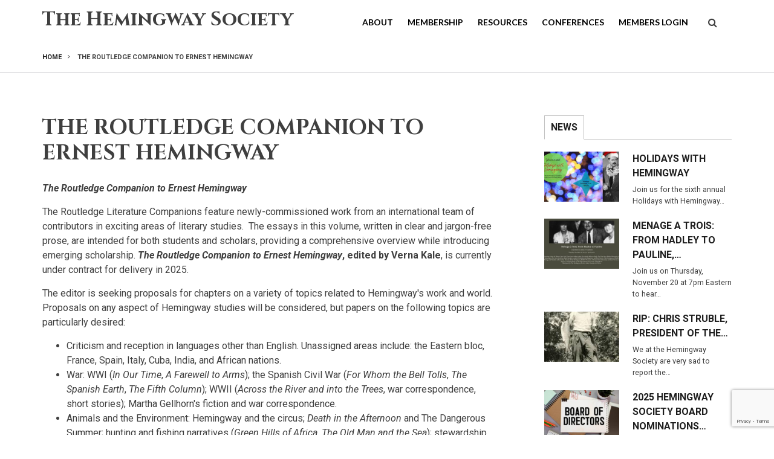

--- FILE ---
content_type: text/html; charset=UTF-8
request_url: https://www.hemingwaysociety.org/routledge-companion-ernest-hemingway
body_size: 39337
content:
<!DOCTYPE html>
<html lang="en" dir="ltr" prefix="content: http://purl.org/rss/1.0/modules/content/  dc: http://purl.org/dc/terms/  foaf: http://xmlns.com/foaf/0.1/  og: http://ogp.me/ns#  rdfs: http://www.w3.org/2000/01/rdf-schema#  schema: http://schema.org/  sioc: http://rdfs.org/sioc/ns#  sioct: http://rdfs.org/sioc/types#  skos: http://www.w3.org/2004/02/skos/core#  xsd: http://www.w3.org/2001/XMLSchema# ">
  <head>
    <meta charset="utf-8" />
<script async src="https://www.googletagmanager.com/gtag/js?id=G-JY8N9Y1YGC"></script>
<script>window.dataLayer = window.dataLayer || [];function gtag(){dataLayer.push(arguments)};gtag("js", new Date());gtag("set", "developer_id.dMDhkMT", true);gtag("config", "G-JY8N9Y1YGC", {"groups":"default","page_placeholder":"PLACEHOLDER_page_location"});</script>
<meta name="Generator" content="Drupal 9 (https://www.drupal.org)" />
<meta name="MobileOptimized" content="width" />
<meta name="HandheldFriendly" content="true" />
<meta name="viewport" content="width=device-width, initial-scale=1.0" />
<link rel="icon" href="/sites/default/files/hw-favicon.ico" type="image/vnd.microsoft.icon" />
<link rel="canonical" href="https://www.hemingwaysociety.org/routledge-companion-ernest-hemingway" />
<link rel="shortlink" href="https://www.hemingwaysociety.org/node/1092" />

    <title>The Routledge Companion to Ernest Hemingway | The Hemingway Society</title>
    <link rel="stylesheet" media="all" href="/sites/default/files/css/css_uzvrkhaWwR08Auub7eXD5hi-mpXoLjs0OeLFmTUhG2o.css" />
<link rel="stylesheet" media="all" href="/sites/default/files/css/css_MeYY3g-M5otmgtfCZN-4A5OGByKJqYEM_g3oPE-DE9U.css" />
<link rel="stylesheet" media="all" href="/themes/custom/startupgrowth/css/components/messages.css?sdmvik" />
<link rel="stylesheet" media="all" href="/sites/default/files/css/css_R7py5e3Ys6Rvd9KhD4H_JapSPM12uu72T3u4Yiw8NVI.css" />
<link rel="stylesheet" media="all" href="//maxcdn.bootstrapcdn.com/font-awesome/4.6.3/css/font-awesome.min.css" />
<link rel="stylesheet" media="all" href="//fonts.googleapis.com/css?family=Cinzel:400,700,900&amp;subset=latin-ext,latin,greek" />
<link rel="stylesheet" media="all" href="//fonts.googleapis.com/css?family=Roboto:400,400italic,700,300,700italic&amp;subset=latin-ext,latin,greek" />
<link rel="stylesheet" media="all" href="//fonts.googleapis.com/css?family=Roboto+Slab:400,300,700&amp;subset=latin-ext,latin,greek" />
<link rel="stylesheet" media="all" href="//fonts.googleapis.com/css?family=Source+Code+Pro&amp;subset=latin,latin-ext" />
<link rel="stylesheet" media="all" href="//fonts.googleapis.com/css?family=PT+Serif:400,700,400italic,700italic&amp;subset=latin,latin-ext" />
<link rel="stylesheet" media="all" href="/themes/custom/startupgrowth/css/theme/color-gray-blue.css?sdmvik" />
<link rel="stylesheet" media="all" href="/sites/default/files/css/css_AbpHGcgLb-kRsJGnwFEktk7uzpZOCcBY74-YBdrKVGs.css" />
<link rel="stylesheet" media="all" href="/themes/custom/startupgrowth/css/screen.css?sdmvik" />

    
  </head>
  <body class="layout-one-sidebar layout-sidebar-second wide form-style-1 hff-16 pff-05 sff-16 slff-10 fixed-header-enabled path-node page-node-type-call">
        <a href="#main-content" class="visually-hidden focusable skip-link">
      Skip to main content
    </a>
    
      <div class="dialog-off-canvas-main-canvas" data-off-canvas-main-canvas>
    
<div id="page-container" class="page-container">

          <div id="header-container" class="header-container white-region">

      
                      <header id="header" role="banner" class="clearfix header fixed-width two-columns">
          <div class="container">
                        <div id="header-inside" class="clearfix header-inside">
              <div class="row">
                                  <div class="col-md-5">
                    <div class="header-area">
                                            <div id="header-inside-first" class="clearfix header-inside-first">
                          <div class="region region-header-first">
    <div id="block-startupgrowth-branding" class="clearfix site-branding block block-system block-system-branding-block">
  
    
    <div class="logo-and-site-name-wrapper clearfix">
              <div class="site-name site-branding__name">
        <a href="/" title="Home" rel="home">The Hemingway Society</a>
      </div>
          </div>
</div>

  </div>

                      </div>
                                          </div>
                  </div>
                                                                  <div class="col-md-7">
                    <div class="header-area">
                                            <div id="header-inside-third" class="clearfix header-inside-third">
                                                  <div id="search-area" class="clearfix search-area">
                              <div class="region region-search-area">
    <div class="search-block-form block block-search container-inline" data-drupal-selector="search-block-form" id="block-startupgrowth-search" role="search">
  
    
      <form action="/search/node" method="get" id="search-block-form" accept-charset="UTF-8">
  <div class="js-form-item form-item js-form-type-search form-type-search js-form-item-keys form-item-keys form-no-label">
      <label for="edit-keys" class="visually-hidden">Search</label>
        <input title="Enter the terms you wish to search for." placeholder="Search..." data-drupal-selector="edit-keys" type="search" id="edit-keys" name="keys" value="" size="15" maxlength="128" class="form-search" />

        </div>
<div data-drupal-selector="edit-actions" class="form-actions js-form-wrapper form-wrapper" id="edit-actions"><input class="search-form__submit button js-form-submit form-submit" data-drupal-selector="edit-submit" type="submit" id="edit-submit" value="Search" />
</div>

</form>

  </div>

  </div>

                          </div>
                                                                                                    <div id="main-navigation" class="clearfix main-navigation  with-search-bar ">
                            <nav role="navigation">
                                <div class="region region-navigation">
    <div id="block-mainnavigation" class="block block-superfish block-superfishmain">
  
    
      <div class="content">
      
<ul id="superfish-main" class="menu sf-menu sf-main sf-horizontal sf-style-none">
  
<li id="main-menu-link-contenta3a84285-1f9a-4bdb-a8d6-67479a49b926" class="sf-depth-1 menuparent"><span class="sf-depth-1 menuparent nolink">About</span><ul><li id="main-menu-link-contentb661d821-c734-48a5-a9ad-997ea5e206dd" class="sf-depth-2 sf-no-children"><a href="/history-and-mission" class="sf-depth-2">History and Mission</a></li><li id="main-menu-link-content8467f648-74e4-4472-9678-cca63441a761" class="sf-depth-2 menuparent"><a href="/society-leadership" class="sf-depth-2 menuparent">Society Leadership</a><ul><li id="main-menu-link-content27bf3ae5-6d94-4f03-b6e0-315c099d6d47" class="sf-depth-3 sf-no-children"><a href="https://www.hemingwaysociety.org/2026-hemingway-society-board-elections-candidate-statements" class="sf-depth-3 sf-external">Board Elections 2026</a></li><li id="main-menu-link-content3860d537-816f-4359-9410-d6f914e62182" class="sf-depth-3 sf-no-children"><a href="/society-leadership" class="sf-depth-3">Current Leadership</a></li><li id="main-menu-link-content6e72230c-8bbb-4175-864e-dffed5839063" class="sf-depth-3 sf-no-children"><a href="/society-committee-list" class="sf-depth-3">Society Committee List</a></li><li id="main-menu-link-content5b94bb98-8aa2-4deb-9e4a-6574d530bc6d" class="sf-depth-3 sf-no-children"><a href="/past-presidents-society" class="sf-depth-3">Past Presidents</a></li></ul></li><li id="main-views-viewviewsnewspage-1" class="sf-depth-2 sf-no-children"><a href="/news" class="sf-depth-2">News</a></li><li id="main-menu-link-contente837214c-6947-42b0-901b-d6ae109766c5" class="sf-depth-2 sf-no-children"><a href="/donate" class="sf-depth-2">Donate</a></li><li id="main-menu-link-contentd6217ce8-f7d9-4431-b89a-53377c1e5932" class="sf-depth-2 sf-no-children"><a href="/contact" class="sf-depth-2">Contact Us</a></li><li id="main-menu-link-content034fbc29-83c8-466a-a75d-606c263d98b8" class="sf-depth-2 sf-no-children"><a href="/website-masthead" class="sf-depth-2">Website Masthead</a></li></ul></li><li id="main-menu-link-contentddef525e-e523-4b7b-b4bc-a59c9b491745" class="sf-depth-1 menuparent"><span class="sf-depth-1 menuparent nolink">Membership</span><ul><li id="main-menu-link-content17f7e665-66b8-4128-8ad2-96e53507ab91" class="sf-depth-2 sf-no-children"><a href="https://members.hemingwaysociety.org/Sys/Login" class="sf-depth-2 sf-external">Membership Status</a></li><li id="main-menu-link-contentfd064b11-a2c7-4bc0-b344-9916f8b3599e" class="sf-depth-2 sf-no-children"><a href="/join-hemingway-society" class="sf-depth-2">Why Join the Society</a></li><li id="main-menu-link-content6cf88115-71bf-4aa9-abbf-fa7941dbea54" class="sf-depth-2 sf-no-children"><a href="/new-membership" class="sf-depth-2">New Membership</a></li><li id="main-menu-link-content0119519c-c0a4-46be-9666-c85cbdd85a19" class="sf-depth-2 sf-no-children"><a href="https://members.hemingwaysociety.org/Sys/Login?ReturnUrl=/Sys/Profile" class="sf-depth-2 sf-external">Renew Membership</a></li><li id="main-menu-link-content245bd8b7-9b85-4256-b115-97379d283164" class="sf-depth-2 sf-no-children"><a href="/donate" class="sf-depth-2">Donate</a></li></ul></li><li id="main-menu-link-content0924e39a-b821-4e0f-a2d9-5322e44810cc" class="sf-depth-1 menuparent"><span class="sf-depth-1 menuparent nolink">Resources</span><ul><li id="main-menu-link-contentfd5e1312-cb2d-4611-8fa1-82c44d9c719f" class="sf-depth-2 menuparent"><a href="/hemingway-society-publications" class="sf-depth-2 menuparent">Society Publications</a><ul><li id="main-menu-link-contentc9dca427-00a1-4ae6-9d7b-babbae1ec61d" class="sf-depth-3 sf-no-children"><a href="/hemingway-review" class="sf-depth-3">The Hemingway Review</a></li><li id="main-views-viewviewsblogpage-1" class="sf-depth-3 sf-no-children"><a href="/hr-blog" class="sf-depth-3">HR Blog</a></li><li id="main-menu-link-contentf892b2a7-42b2-42f6-98a7-95e14b1e6e47" class="sf-depth-3 sf-no-children"><a href="https://members.hemingwaysociety.org/journals" class="sf-depth-3 sf-external">Journal Sales</a></li><li id="main-menu-link-content73409bd6-c513-4937-afea-eb6dc55f6a3d" class="sf-depth-3 sf-no-children"><a href="/hemingway-letters-project" class="sf-depth-3">The Hemingway Letters Project</a></li><li id="main-menu-link-content9591269e-dc28-4549-a734-b40c9bd6d533" class="sf-depth-3 sf-no-children"><a href="/current-newsletter" class="sf-depth-3">The Hemingway Newsletter</a></li></ul></li><li id="main-views-viewviewspodcastpage-1" class="sf-depth-2 sf-no-children"><a href="/podcast" class="sf-depth-2">One True Podcast</a></li><li id="main-menu-link-content9d1a58d9-f66d-451f-aa26-a640fd6118fd" class="sf-depth-2 menuparent"><a href="/penhemingway-award" class="sf-depth-2 menuparent">PEN/Hemingway Award</a><ul><li id="main-menu-link-content20a6c8e5-5d8a-4e5f-9055-4fd71d19c7e9" class="sf-depth-3 sf-no-children"><a href="/2025-penhemingway-award-winner-0" class="sf-depth-3">Current Winner</a></li><li id="main-menu-link-content2149991a-1aa8-4e03-893f-a7f352e3d52d" class="sf-depth-3 sf-no-children"><a href="/list-penhemingway-winners" class="sf-depth-3">Previous Winners</a></li></ul></li><li id="main-menu-link-content7a03af83-d57b-4d5a-a924-d21dff31f89b" class="sf-depth-2 menuparent"><a href="/scholar-support" class="sf-depth-2 menuparent">Scholar Support</a><ul><li id="main-menu-link-content21a8e671-76ca-447e-bbe2-bc6e451e2bd0" class="sf-depth-3 sf-no-children"><a href="/grants" class="sf-depth-3">Grants</a></li><li id="main-menu-link-content0d700a33-7303-4312-82e2-4da027c97668" class="sf-depth-3 sf-no-children"><a href="/permissions" class="sf-depth-3">Permissions</a></li><li id="main-menu-link-content81b25484-01bf-4305-b540-3abc0860693b" class="sf-depth-3 sf-no-children"><a href="/abbreviations-works-ernest-hemingway" class="sf-depth-3">Abbreviations for the Works of Ernest Hemingway</a></li><li id="main-menu-link-content3dcee7e7-3881-4724-bbb3-9d8c8a4befcb" class="sf-depth-3 sf-no-children"><a href="/holdings-ernest-hemingways-life-and-works" class="sf-depth-3">Hemingway-Related Holdings</a></li><li id="main-menu-link-content970b0f07-3c3c-47fe-9416-700b2ce2e157" class="sf-depth-3 sf-no-children"><a href="/hemingway-related-links" class="sf-depth-3">Hemingway-Related Links</a></li></ul></li></ul></li><li id="main-menu-link-content579a4086-3be0-4eac-99e7-2f2ba2df2228" class="sf-depth-1 menuparent"><span class="sf-depth-1 menuparent nolink">Conferences</span><ul><li id="main-menu-link-content1d2d2e6d-f450-48ea-bd97-93f571ce1712" class="sf-depth-2 sf-no-children"><a href="/hemingway-society-webinars-virtual-parties" class="sf-depth-2">Webinars</a></li><li id="main-menu-link-content70858522-d94d-4425-abd6-2dabf19a833b" class="sf-depth-2 sf-no-children"><a href="/society-conferences-and-webinars" class="sf-depth-2">Hemingway Society Conferences</a></li><li id="main-views-viewviewscall-for-paperspage-1" class="sf-depth-2 sf-no-children"><a href="/call-for-papers" class="sf-depth-2">Call for Papers</a></li><li id="main-menu-link-content19095134-ee49-45e7-a628-170d2e7ea5a5" class="sf-depth-2 sf-no-children"><a href="https://www.hemingwaysociety.org/past-conference-locations" class="sf-depth-2 sf-external">Past Conferences</a></li></ul></li><li id="main-menu-link-content48ef5ea5-2837-48b7-85ae-8bf3f4f71900" class="sf-depth-1 sf-no-children"><a href="https://members.hemingwaysociety.org/Sys/Login" class="sf-depth-1 sf-external">Members Login</a></li>
</ul>

    </div>
  </div>

  </div>

                            </nav>
                          </div>
                                                                        </div>
                                          </div>
                  </div>
                              </div>
            </div>
                      </div>
        </header>
              
    </div>
      
          <div id="banner" class="clearfix banner">
            <div id="banner-inside" class="clearfix banner-inside">
        <div class="banner-area">
            <div class="region region-banner">
    <div id="block-startupgrowth-breadcrumbs" class="block block-system block-system-breadcrumb-block">
  
    
      <div class="content">
        <nav class="breadcrumb" role="navigation" aria-labelledby="system-breadcrumb">
    <h2 id="system-breadcrumb" class="visually-hidden">Breadcrumb</h2>
    <ol>
          <li>
        <span class="breadcrumb-separator fa fa-angle-right"></span>
                  <a href="/">
            <span>Home</span>
          </a>
              </li>
          <li>
        <span class="breadcrumb-separator fa fa-angle-right"></span>
                  <span>The Routledge Companion to Ernest Hemingway</span>
              </li>
        </ol>
  </nav>

    </div>
  </div>

  </div>

        </div>
      </div>
          </div>
      
    <div id="page-start" class="clearfix"></div>

    <div id="page" class="clearfix page">

          <div class="system-messages">
        <div class="container">
          <div class="row">
            <div class="col-md-12">
                <div class="region region-system-messages">
    <div data-drupal-messages-fallback class="hidden"></div>

  </div>

            </div>
          </div>
        </div>
      </div>
    
    
    
        <div id="main-content" class="clearfix main-content white-region">
      <div class="container">
        <div class="row">
          <section class="col-md-8">
                        <div id="main" class="clearfix main main-area"
              >
                                <div class="region region-content">
    <div id="block-startupgrowth-page-title" class="block block-core block-page-title-block">
  
    
      <div class="content">
      
  <h1 class="title page-title"><span class="field field--name-title field--type-string field--label-hidden">The Routledge Companion to Ernest Hemingway</span>
</h1>


    </div>
  </div>
<div id="block-startupgrowth-content" class="block block-system block-system-main-block">
  
    
      <div class="content">
      
<article data-history-node-id="1092" role="article" about="/routledge-companion-ernest-hemingway" class="node node--type-call node--promoted node--view-mode-full clearfix">
  <div class="node--content-container">
            <div class="node--content clearfix">
      <header>
        
                
                                </header>
              
            <div class="clearfix text-formatted field field--name-body field--type-text-with-summary field--label-hidden field__item"><p>
<strong><em>The Routledge Companion to Ernest Hemingway</em></strong></p>
<p>The Routledge Literature Companions feature newly-commissioned work from an international team of contributors in exciting areas of literary studies.  The essays in this volume, written in clear and jargon-free prose, are intended for both students and scholars, providing a comprehensive overview while introducing emerging scholarship. <strong><em>The Routledge Companion to Ernest Hemingway</em>, edited by Verna Kale</strong>, is currently under contract for delivery in 2025. </p>
<p>The editor is seeking proposals for chapters on a variety of topics related to Hemingway's work and world. Proposals on any aspect of Hemingway studies will be considered, but papers on the following topics are particularly desired: </p>
<ul><li>Criticism and reception in languages other than English. Unassigned areas include: the Eastern bloc, France, Spain, Italy, Cuba, India, and African nations.</li>
<li>War: WWI (<em>In Our Time</em>, <em>A Farewell to Arms</em>); the Spanish Civil War (<em>For Whom the Bell Tolls</em>, <em>The Spanish Earth</em>, <em>The Fifth Column</em>); WWII (<em>Across the River and into the Trees</em>, war correspondence, short stories); Martha Gellhorn's fiction and war correspondence.</li>
<li>Animals and the Environment: Hemingway and the circus; <em>Death in the Afternoon</em> and The Dangerous Summer; hunting and fishing narratives (<em>Green Hills of Africa</em>, <em>The Old Man and the Sea</em>); stewardship (<em>Under Kilimanjaro</em>); short stories.</li>
<li>Gender and Sexuality: work on gender and sexuality in Hemingway's earlier work is particularly requested (<em>In Our Time</em>, <em>A Farewell to Arms</em>, short stories).</li>
<li>Life Writing: <em>A Moveable Feast</em>, <em>Green Hills of Africa</em>; <em>Under Kilimanjaro</em>; <em>The Dangerous Summer</em>; biographies of Hemingway; Hemingway in memoirs by other modernists.</li>
<li>Lesser-known works: Hemingway's poetry, <em>The Fifth Column</em>, Esquire letters, <em>Islands in the Stream</em>, <em>The Dangerous Summer</em>; and lesser-known short stories.</li>
<li>Hemingway's influence: tracing, with concrete evidence, the influence of Hemingway on his contemporaries and how that influence is still evident today.</li>
<li>Hemingway's World: Essays in this section will not focus specifically or exclusively on Hemingway but will rather be "explainers," offering insightful analysis and overview of the various places and historical events that shaped Hemingway's writing; in understanding these contexts, readers will better understand Hemingway. These articles will have broad appeal to scholars and teachers working outside of Hemingway studies as well, giving the book a wider audience that includes anyone wishing to know more about 20th-century literature and culture.  Essays on the following are especially desired: 1930s: The Great Depression in America, revolution in Cuba, and the rise of Fascism in Europe; 1940s: the end of Modernism and the literature of WWII; 1950s-early 1960s: the atomic age and space race, retrenchment and counterculture; the Cuban revolution.</li>
<li>Pedagogy: How to approach Hemingway's work in today's classroom at the secondary, post-secondary, graduate, and ELL levels, with unique approaches and best practices.</li>
<li>Bibliographic essays: Hemingway's reviewers and critics 1923-1961; criticism 1961-1980; criticism 1981-2011; Hemingway state of the field (2011-ongoing).</li>
</ul><p>To be considered, please submit an abstract of 500-1000 words describing your topic and approach, as well as a short author bio of 50-250 words listing your current professional affiliation, degrees held, previous publications, and/or other qualifications.  This collection seeks to represent a wide range of interests and perspectives, and work by scholars from outside the United States, women, minorities, marginalized groups, and veterans is especially welcome.</p>
<p>The deadline for proposals is September 30, 2023, but review and acceptance of proposals will begin immediately. </p>
<p>If accepted, chapters of 3,000-6,000 words would be submitted by 30 May 2024. This deadline will allow time for revision requests and for contributors who are planning to attend the International Hemingway Conference in Spain in July 2024 to meet in person with the editor and with fellow contributors, making for a more productive and collaborative editorial process than is usually the case with edited collections.  (Attendance at the conference is not required). </p>
<p>Please direct your proposals to Dr. Verna Kale, <a href="mailto:vlk123@pennstate.edu?subject=Routledge">vlk123@psu.edu</a>.  </p></div>
      
          </div>
  </div>
</article>

    </div>
  </div>

  </div>

                          </div>
                      </section>
                                <aside class="col-md-4 fix-sidebar-second">
                            <section id="sidebar-second" class="sidebar sidebar-second clearfix"
                >
                  <div class="region region-sidebar-second">
    <div id="block-sidebartabs" class="block block-block-content block-block-contentef75ff4d-5049-4e15-91f2-89e64289799e">
  
    
      <div class="content">
      <div class="field field--name-field-mt-block-reference field--type-entity-reference field--label-hidden field--entity-reference-target-type-block clearfix">
    <ul class="nav nav-tabs">
          <li class="active"><a href="#tab-id-ef75ff4d-5049-4e15-91f2-89e64289799e-0" data-toggle="tab"><span>News</span></a></li>
      </ul>
  <div class="tab-content">
          <div class="tab-pane active" id="tab-id-ef75ff4d-5049-4e15-91f2-89e64289799e-0"><div class="views-element-container block block-views block-views-blockmt-latest-block-1" id="block-views-block-mt-latest-block-1">
  
    
      <div class="content">
      <div><div class="view-latest-items clearfix view view-mt-latest view-id-mt_latest view-display-id-block_1 js-view-dom-id-96d331b48b0fedff78609f0edc9f3ad9497b0fa4498707ef0209e37be374b082">
  
    
      
      <div class="view-content">
          <div class="col-xs-6 col-md-12 views-row"><div class="views-field-field-image">
<a class="overlayed" href="/holidays-hemingway">
  <img loading="lazy" src="/sites/default/files/styles/image_3_2/public/2025-11/Holidays%20with%20Hemingway%206%20.jpg?h=d1cb525d&amp;itok=eMpq-a0w" width="300" height="200" alt="" typeof="Image" class="image-style-image-3-2" />



<span class="overlay small"><i class="fa fa-chevron-right"></i></span>
</a>
</div><div class="views-field views-field-title"><span class="field-content"><a href="/holidays-hemingway" hreflang="en">Holidays with Hemingway</a></span></div><div class="views-field views-field-body"><span class="field-content"><p><p>Join us for the sixth annual Holidays with Hemingway…</span></div></div>
    <div class="col-xs-6 col-md-12 views-row"><div class="views-field-field-image">
<a class="overlayed" href="/menage-trois-hadley-pauline-hemingway-society-webinar">
  <img loading="lazy" src="/sites/default/files/styles/image_3_2/public/2025-11/Minimal%20And%20Modern%20Slide%20Deck%20Presentation.jpg?h=d1cb525d&amp;itok=yXGxH9B9" width="300" height="200" alt="Webinar image" typeof="Image" class="image-style-image-3-2" />



<span class="overlay small"><i class="fa fa-chevron-right"></i></span>
</a>
</div><div class="views-field views-field-title"><span class="field-content"><a href="/menage-trois-hadley-pauline-hemingway-society-webinar" hreflang="en">Menage a Trois: From Hadley to Pauline,…</a></span></div><div class="views-field views-field-body"><span class="field-content"><p><p>Join us on Thursday, November 20 at 7pm Eastern to hear…</span></div></div>
    <div class="col-xs-6 col-md-12 views-row"><div class="views-field-field-image">
<a class="overlayed" href="/rip-chris-struble-president-michigan-hemingway-society">
  <img loading="lazy" src="/sites/default/files/styles/image_3_2/public/2025-10/Hem%20%20in%20%20mich.jpeg?h=4a63fce1&amp;itok=oI-XjuDf" width="300" height="200" alt="" typeof="Image" class="image-style-image-3-2" />



<span class="overlay small"><i class="fa fa-chevron-right"></i></span>
</a>
</div><div class="views-field views-field-title"><span class="field-content"><a href="/rip-chris-struble-president-michigan-hemingway-society" hreflang="en">RIP: Chris Struble, President of the…</a></span></div><div class="views-field views-field-body"><span class="field-content"><p><p>We at the Hemingway Society are very sad to report the…</span></div></div>
    <div class="col-xs-6 col-md-12 views-row"><div class="views-field-field-image">
<a class="overlayed" href="/2025-hemingway-society-board-nominations-notice">
  <img loading="lazy" src="/sites/default/files/styles/image_3_2/public/2025-09/Board.jpg?h=571559ce&amp;itok=BFzqoTJD" width="300" height="200" alt="" typeof="Image" class="image-style-image-3-2" />



<span class="overlay small"><i class="fa fa-chevron-right"></i></span>
</a>
</div><div class="views-field views-field-title"><span class="field-content"><a href="/2025-hemingway-society-board-nominations-notice" hreflang="en">2025 Hemingway Society Board Nominations…</a></span></div><div class="views-field views-field-body"><span class="field-content"><p><p>This year, the international Hemingway Society election…</span></div></div>

    </div>
  
          <div class="more-link"><a href="/news">View All</a></div>

      </div>
</div>

    </div>
  </div>
</div>
      </div>
</div>

    </div>
  </div>

  </div>

              </section>
                          </aside>
                  </div>
      </div>
    </div>
    
    
    
    
    
    
    
  </div>
  
          <div id="footer-top" class="clearfix footer-top one-region light-gray-region">
      <div class="container">
                <div id="footer-top-inside" class="clearfix footer-top-inside"
          >
          <div class="row">
                          <div class="col-md-12">
                                <div id="footer-top-first" class="clearfix footer-top-first">
                  <div class="footer-top-area">
                      <div class="region region-footer-top-first">
    <div id="block-socialbookmarks" class="block block-block-content block-block-content2054bf17-957d-43d6-a736-6b7ac3ba0f2f">
  
    
      <div class="content">
      
            <div class="clearfix text-formatted field field--name-body field--type-text-with-summary field--label-hidden field__item"><ul class="icons-list text-right">
<li class="text">
Follow us on social media
</li>


<li class="youtbe">
<a href="https://www.youtube.com/@thehemingwaysociety"><i class="fa fa-youtube"><span class="sr-only">youtube</span></i></a>
</li>


<li class="facebook">
<a href="https://www.facebook.com/pages/The-Hemingway-Society/16448151227"><i class="fa fa-facebook"><span class="sr-only">facebook</span></i></a>
</li>
<li class="twitter">
<a href="https://twitter.com/theEHSociety"><i class="fa fa-twitter"><span class="sr-only">twitter</span></i></a>
</li>
<!-- <li class="googleplus">
<a href="https://plus.google.com/118354321025436191714/posts"><i class="fa fa-google-plus"><span class="sr-only">google plus</span></i></a>
</li>                        
<li class="linkedin">
<a href="http://www.linkedin.com/company/more-than-themes/"><i class="fa fa-linkedin"><span class="sr-only">linkedin</span></i></a>
</li>
<li class="youtube">
<a href="http://www.youtube.com/morethanthemes/"><i class="fa fa-youtube-play"><span class="sr-only">youtube</span></i></a>
</li>
<li class="instagram">
<a href="http://instagram.com/"><i class="fa fa-instagram"><span class="sr-only">instagram</span></i></a>
</li>
<li class="flickr">
<a href="http://www.flickr.com/photos/morethanthemes/"><i class="fa fa-flickr"><span class="sr-only">flickr</span></i></a>
</li>
<li class="vimeo">
<a href="http://vimeo.com/morethanthemes"><i class="fa fa-vimeo-square"><span class="sr-only">vimeo</span></i></a>
</li>
<li class="pinterest">
<a href="http://www.pinterest.com/morethanthemes/"><i class="fa fa-pinterest"><span class="sr-only">pinterest</span></i></a>
</li>
<li class="skype">
<a href="#"><i class="fa fa-skype"><span class="sr-only">skype</span></i></a>
</li> -->
</ul></div>
      
    </div>
  </div>

  </div>

                  </div>
                </div>
                              </div>
                                  </div>
        </div>
              </div>
    </div>
      
          <footer id="footer" class="clearfix footer colored-region black">
      <div class="container">
        <div class="row">
                      <div class="col-sm-4">
              <div class="footer-area"
                >
                  <div class="region region-footer-first">
    <div id="block-about" class="block block-block-content block-block-content44813299-f24c-44fa-8ebe-0559527c493b">
  
      <h2 class="title">About</h2>
    
      <div class="content">
      
            <div class="clearfix text-formatted field field--name-body field--type-text-with-summary field--label-hidden field__item"><p>The Ernest Hemingway Foundation was established in 1965 by Mary Hemingway, Ernest’s widow, “for the purposes of awakening, sustaining an interest in, promoting, fostering, stimulating, supporting, improving and developing literature and all forms of literary composition and expression.”</p>

<div class="more-link"><a href="/history-and-mission">Read More</a></div>
</div>
      
    </div>
  </div>

  </div>

              </div>
            </div>
                                <div class="col-sm-4">
              <div class="footer-area"
                >
                  <div class="region region-footer-second">
    <div id="block-ccform" class="block block-block-content block-block-content72d65b4f-8642-4a2e-9e1c-98bf61917dde">
  
    
      <div class="content">
      
            <div class="clearfix text-formatted field field--name-body field--type-text-with-summary field--label-hidden field__item"><!-- Begin Constant Contact Inline Form Code -->
<div class="ctct-inline-form" data-form-id="4e782593-f4e0-4900-a7c3-a7180ded4803"></div>
<!-- End Constant Contact Inline Form Code --></div>
      
    </div>
  </div>

  </div>

              </div>
            </div>
                                <div class="col-sm-4">
              <div class="footer-area"
                >
                  <div class="region region-footer-third">
    <div class="views-element-container block block-views block-views-blockblog-block-1" id="block-views-block-blog-block-1">
  
      <h2 class="title">Hemingway Review Blog</h2>
    
      <div class="content">
      <div><div class="view view-blog view-id-blog view-display-id-block_1 js-view-dom-id-46c2402ff907669c3d09d09ad068d1ad305d172fea03fa3416c5ae1e4d4e1cbf">
  
    
      
      <div class="view-content">
          <div class="views-row"><div class="views-field views-field-title"><div class="field-content"><a href="/hemingway-and-toronto-baseball" hreflang="en">Hemingway and Toronto Baseball</a></div></div><div class="views-field views-field-field-long-blurb"><div class="field-content"><p>Sharon Hamilton explores what Toronto would have offered a devoted baseball fan like Hemingway during the 1920s</p>
</div></div></div>
    <div class="views-row"><div class="views-field views-field-title"><div class="field-content"><a href="/her-name-was-lola-richards" hreflang="en">Her Name Was Lola Richards</a></div></div><div class="views-field views-field-field-large-teaser-image"><div class="field-content">  <img loading="lazy" src="/sites/default/files/styles/medium/public/2025-12/Lola%20with%20Mary%20resized.jpg?itok=_40HDdWH" width="220" height="165" alt="Photo of Lola Richards with Mary Hemingway" typeof="foaf:Image" class="image-style-medium" />


</div></div><div class="views-field views-field-field-long-blurb"><div class="field-content"><p>Who is the young Black woman at the Hemingways' table at their home in Ketchum?</p>
</div></div></div>
    <div class="views-row"><div class="views-field views-field-title"><div class="field-content"><a href="/mojitos-la-concha-hotel-key-west-adventure-part-ii-0" hreflang="en">Mojitos at La Concha Hotel: A Key West Adventure, Part II</a></div></div><div class="views-field views-field-field-large-teaser-image"><div class="field-content">  <img loading="lazy" src="/sites/default/files/styles/medium/public/2025-11/Mojtios%20thumbnail.jpg?itok=SFapa523" width="150" height="113" alt="Two mojitos" typeof="foaf:Image" class="image-style-medium" />


</div></div><div class="views-field views-field-field-long-blurb"><div class="field-content"><p>Visit (virtually) the Key West hotel that Hemingway referenced in <em>To Have and Have Not</em></p>
</div></div></div>

    </div>
  
          </div>
</div>

    </div>
  </div>

  </div>

              </div>
            </div>
                            </div>
      </div>
    </footer>
      
      <div id="subfooter" class="clearfix subfooter colored-region">
      <div class="container">
                <div id="subfooter-inside" class="clearfix subfooter-inside">
          <div class="row">
                                      <div class="col-md-12 text-center">
                <div class="subfooter-area first">
                    <div class="region region-sub-footer-first">
    <div id="block-copyright" class="block block-block-content block-block-content77bbdaf0-f40e-46e6-9ecf-f4cb3eb9f644">
  
    
      <div class="content">
      
            <div class="clearfix text-formatted field field--name-body field--type-text-with-summary field--label-hidden field__item"><p>Copyright © 2025 All rights reserved.</p>
</div>
      
    </div>
  </div>

  </div>

                </div>
              </div>
                                                                      </div>
        </div>
              </div>
    </div>
      
        <div id="toTop" class="to-top"><i class="fa fa-angle-up"></i></div>
    
</div>
 
  </div>

    
    <script type="application/json" data-drupal-selector="drupal-settings-json">{"path":{"baseUrl":"\/","scriptPath":null,"pathPrefix":"","currentPath":"node\/1092","currentPathIsAdmin":false,"isFront":false,"currentLanguage":"en"},"pluralDelimiter":"\u0003","suppressDeprecationErrors":true,"google_analytics":{"account":"G-JY8N9Y1YGC","trackOutbound":true,"trackMailto":true,"trackTel":true,"trackDownload":true,"trackDownloadExtensions":"7z|aac|arc|arj|asf|asx|avi|bin|csv|doc(x|m)?|dot(x|m)?|exe|flv|gif|gz|gzip|hqx|jar|jpe?g|js|mp(2|3|4|e?g)|mov(ie)?|msi|msp|pdf|phps|png|ppt(x|m)?|pot(x|m)?|pps(x|m)?|ppam|sld(x|m)?|thmx|qtm?|ra(m|r)?|sea|sit|tar|tgz|torrent|txt|wav|wma|wmv|wpd|xls(x|m|b)?|xlt(x|m)|xlam|xml|z|zip"},"startupgrowth":{"sliderRevolutionFullWidthInit":{"slideshowFullWidthEffectTime":10000,"slideshowFullWidthInitialHeight":500,"slideshowFullWidthBulletsPosition":"center"},"sliderRevolutionFullScreenInit":{"slideshowFullScreenEffectTime":10000,"slideshowFullScreenBulletsPosition":"right"},"sliderRevolutionBoxedWidthInit":{"slideshowBoxedWidthEffectTime":10000,"slideshowBoxedWidthInitialHeight":500,"slideshowBoxedWidthBulletsPosition":"center"},"sliderRevolutionInternalBannerInit":{"slideshowInternalBannerEffectTime":10000,"slideshowInternalBannerInitialHeight":500,"slideshowInternalBannerBulletsPosition":"left"},"flexsliderInPageInit":{"inPageSliderEffect":"slide"},"transparentHeader":{"transparentHeaderOpacity":0.40000000000000002220446049250313080847263336181640625},"ParallaxAndVideoBg":{"ParallaxAndVideoBgOpacity":0.8000000000000000444089209850062616169452667236328125},"VideoBackgroundInit":{"PathToVideo_mp4":"https:\/\/www.hemingwaysociety.org\/themes\/custom\/startupgrowth\/videos\/background-video.mp4","PathToVideo_webm":"https:\/\/www.hemingwaysociety.org\/themes\/custom\/startupgrowth\/videos\/background-video.webm","pathToVideo_jpg":"https:\/\/www.hemingwaysociety.org\/themes\/custom\/startupgrowth\/videos\/background-video.jpg"},"isotopeFiltersGridInit":{"isotopeFiltersText":"All","isotopeLayoutMode":"masonry"},"nodeSideAffix":{"affixAdminHeigth":79,"affixFixedHeaderHeigth":72}},"superfish":{"superfish-main":{"id":"superfish-main","sf":{"animation":{"opacity":"show","height":"show"},"speed":"fast","autoArrows":false,"dropShadows":false},"plugins":{"smallscreen":{"mode":"window_width","title":"Main navigation"},"supposition":true,"supersubs":{"minWidth":"16"}}}},"ajaxTrustedUrl":{"\/search\/node":true},"user":{"uid":0,"permissionsHash":"0baa44e4852cb22fed974fd171645cb5e3a40f7c2bd94b38fa17fc8cd4ff1f3c"}}</script>
<script src="/core/assets/vendor/jquery/jquery.min.js?v=3.6.3"></script>
<script src="/core/misc/polyfills/element.matches.js?v=9.5.11"></script>
<script src="/core/misc/polyfills/object.assign.js?v=9.5.11"></script>
<script src="/core/assets/vendor/once/once.min.js?v=1.0.1"></script>
<script src="/core/assets/vendor/jquery-once/jquery.once.min.js?v=2.2.3"></script>
<script src="/core/misc/drupalSettingsLoader.js?v=9.5.11"></script>
<script src="/core/misc/drupal.js?v=9.5.11"></script>
<script src="/core/misc/drupal.init.js?v=9.5.11"></script>
<script src="/modules/contrib/google_analytics/js/google_analytics.js?v=9.5.11"></script>
<script src="/themes/custom/startupgrowth/bootstrap/js/bootstrap.min.js?v=3.4.1"></script>
<script src="/themes/custom/startupgrowth/js/custom.js?v=3.4.1"></script>
<script src="/sites/all/libraries/superfish/superfish.js?sdmvik"></script>
<script src="/sites/all/libraries/superfish/jquery.hoverIntent.minified.js?sdmvik"></script>
<script src="/sites/all/libraries/superfish/sfsmallscreen.js?sdmvik"></script>
<script src="/sites/all/libraries/superfish/supposition.js?sdmvik"></script>
<script src="/sites/all/libraries/superfish/supersubs.js?sdmvik"></script>
<script src="/core/misc/jquery.once.bc.js?v=9.5.11"></script>
<script src="/modules/superfish/js/superfish.js?v=2.0"></script>
<script src="/themes/custom/startupgrowth/js/custom/to-top.js?v=9.5.11"></script>
<script src="/themes/custom/startupgrowth/js/custom/fixed-header.js?v=9.5.11"></script>

    <!-- Begin Constant Contact Active Forms -->
<script> var _ctct_m = "5cc2d683b5e5ad4c0599e99f56425a66"; </script>
<script id="signupScript" src="//static.ctctcdn.com/js/signup-form-widget/current/signup-form-widget.min.js" async defer></script>
<!-- End Constant Contact Active Forms -->

  </body>
</html>


--- FILE ---
content_type: text/html; charset=utf-8
request_url: https://www.google.com/recaptcha/api2/anchor?ar=1&k=6LfHrSkUAAAAAPnKk5cT6JuKlKPzbwyTYuO8--Vr&co=aHR0cHM6Ly93d3cuaGVtaW5nd2F5c29jaWV0eS5vcmc6NDQz&hl=en&v=N67nZn4AqZkNcbeMu4prBgzg&size=invisible&anchor-ms=20000&execute-ms=30000&cb=rpkne2ogdilc
body_size: 49575
content:
<!DOCTYPE HTML><html dir="ltr" lang="en"><head><meta http-equiv="Content-Type" content="text/html; charset=UTF-8">
<meta http-equiv="X-UA-Compatible" content="IE=edge">
<title>reCAPTCHA</title>
<style type="text/css">
/* cyrillic-ext */
@font-face {
  font-family: 'Roboto';
  font-style: normal;
  font-weight: 400;
  font-stretch: 100%;
  src: url(//fonts.gstatic.com/s/roboto/v48/KFO7CnqEu92Fr1ME7kSn66aGLdTylUAMa3GUBHMdazTgWw.woff2) format('woff2');
  unicode-range: U+0460-052F, U+1C80-1C8A, U+20B4, U+2DE0-2DFF, U+A640-A69F, U+FE2E-FE2F;
}
/* cyrillic */
@font-face {
  font-family: 'Roboto';
  font-style: normal;
  font-weight: 400;
  font-stretch: 100%;
  src: url(//fonts.gstatic.com/s/roboto/v48/KFO7CnqEu92Fr1ME7kSn66aGLdTylUAMa3iUBHMdazTgWw.woff2) format('woff2');
  unicode-range: U+0301, U+0400-045F, U+0490-0491, U+04B0-04B1, U+2116;
}
/* greek-ext */
@font-face {
  font-family: 'Roboto';
  font-style: normal;
  font-weight: 400;
  font-stretch: 100%;
  src: url(//fonts.gstatic.com/s/roboto/v48/KFO7CnqEu92Fr1ME7kSn66aGLdTylUAMa3CUBHMdazTgWw.woff2) format('woff2');
  unicode-range: U+1F00-1FFF;
}
/* greek */
@font-face {
  font-family: 'Roboto';
  font-style: normal;
  font-weight: 400;
  font-stretch: 100%;
  src: url(//fonts.gstatic.com/s/roboto/v48/KFO7CnqEu92Fr1ME7kSn66aGLdTylUAMa3-UBHMdazTgWw.woff2) format('woff2');
  unicode-range: U+0370-0377, U+037A-037F, U+0384-038A, U+038C, U+038E-03A1, U+03A3-03FF;
}
/* math */
@font-face {
  font-family: 'Roboto';
  font-style: normal;
  font-weight: 400;
  font-stretch: 100%;
  src: url(//fonts.gstatic.com/s/roboto/v48/KFO7CnqEu92Fr1ME7kSn66aGLdTylUAMawCUBHMdazTgWw.woff2) format('woff2');
  unicode-range: U+0302-0303, U+0305, U+0307-0308, U+0310, U+0312, U+0315, U+031A, U+0326-0327, U+032C, U+032F-0330, U+0332-0333, U+0338, U+033A, U+0346, U+034D, U+0391-03A1, U+03A3-03A9, U+03B1-03C9, U+03D1, U+03D5-03D6, U+03F0-03F1, U+03F4-03F5, U+2016-2017, U+2034-2038, U+203C, U+2040, U+2043, U+2047, U+2050, U+2057, U+205F, U+2070-2071, U+2074-208E, U+2090-209C, U+20D0-20DC, U+20E1, U+20E5-20EF, U+2100-2112, U+2114-2115, U+2117-2121, U+2123-214F, U+2190, U+2192, U+2194-21AE, U+21B0-21E5, U+21F1-21F2, U+21F4-2211, U+2213-2214, U+2216-22FF, U+2308-230B, U+2310, U+2319, U+231C-2321, U+2336-237A, U+237C, U+2395, U+239B-23B7, U+23D0, U+23DC-23E1, U+2474-2475, U+25AF, U+25B3, U+25B7, U+25BD, U+25C1, U+25CA, U+25CC, U+25FB, U+266D-266F, U+27C0-27FF, U+2900-2AFF, U+2B0E-2B11, U+2B30-2B4C, U+2BFE, U+3030, U+FF5B, U+FF5D, U+1D400-1D7FF, U+1EE00-1EEFF;
}
/* symbols */
@font-face {
  font-family: 'Roboto';
  font-style: normal;
  font-weight: 400;
  font-stretch: 100%;
  src: url(//fonts.gstatic.com/s/roboto/v48/KFO7CnqEu92Fr1ME7kSn66aGLdTylUAMaxKUBHMdazTgWw.woff2) format('woff2');
  unicode-range: U+0001-000C, U+000E-001F, U+007F-009F, U+20DD-20E0, U+20E2-20E4, U+2150-218F, U+2190, U+2192, U+2194-2199, U+21AF, U+21E6-21F0, U+21F3, U+2218-2219, U+2299, U+22C4-22C6, U+2300-243F, U+2440-244A, U+2460-24FF, U+25A0-27BF, U+2800-28FF, U+2921-2922, U+2981, U+29BF, U+29EB, U+2B00-2BFF, U+4DC0-4DFF, U+FFF9-FFFB, U+10140-1018E, U+10190-1019C, U+101A0, U+101D0-101FD, U+102E0-102FB, U+10E60-10E7E, U+1D2C0-1D2D3, U+1D2E0-1D37F, U+1F000-1F0FF, U+1F100-1F1AD, U+1F1E6-1F1FF, U+1F30D-1F30F, U+1F315, U+1F31C, U+1F31E, U+1F320-1F32C, U+1F336, U+1F378, U+1F37D, U+1F382, U+1F393-1F39F, U+1F3A7-1F3A8, U+1F3AC-1F3AF, U+1F3C2, U+1F3C4-1F3C6, U+1F3CA-1F3CE, U+1F3D4-1F3E0, U+1F3ED, U+1F3F1-1F3F3, U+1F3F5-1F3F7, U+1F408, U+1F415, U+1F41F, U+1F426, U+1F43F, U+1F441-1F442, U+1F444, U+1F446-1F449, U+1F44C-1F44E, U+1F453, U+1F46A, U+1F47D, U+1F4A3, U+1F4B0, U+1F4B3, U+1F4B9, U+1F4BB, U+1F4BF, U+1F4C8-1F4CB, U+1F4D6, U+1F4DA, U+1F4DF, U+1F4E3-1F4E6, U+1F4EA-1F4ED, U+1F4F7, U+1F4F9-1F4FB, U+1F4FD-1F4FE, U+1F503, U+1F507-1F50B, U+1F50D, U+1F512-1F513, U+1F53E-1F54A, U+1F54F-1F5FA, U+1F610, U+1F650-1F67F, U+1F687, U+1F68D, U+1F691, U+1F694, U+1F698, U+1F6AD, U+1F6B2, U+1F6B9-1F6BA, U+1F6BC, U+1F6C6-1F6CF, U+1F6D3-1F6D7, U+1F6E0-1F6EA, U+1F6F0-1F6F3, U+1F6F7-1F6FC, U+1F700-1F7FF, U+1F800-1F80B, U+1F810-1F847, U+1F850-1F859, U+1F860-1F887, U+1F890-1F8AD, U+1F8B0-1F8BB, U+1F8C0-1F8C1, U+1F900-1F90B, U+1F93B, U+1F946, U+1F984, U+1F996, U+1F9E9, U+1FA00-1FA6F, U+1FA70-1FA7C, U+1FA80-1FA89, U+1FA8F-1FAC6, U+1FACE-1FADC, U+1FADF-1FAE9, U+1FAF0-1FAF8, U+1FB00-1FBFF;
}
/* vietnamese */
@font-face {
  font-family: 'Roboto';
  font-style: normal;
  font-weight: 400;
  font-stretch: 100%;
  src: url(//fonts.gstatic.com/s/roboto/v48/KFO7CnqEu92Fr1ME7kSn66aGLdTylUAMa3OUBHMdazTgWw.woff2) format('woff2');
  unicode-range: U+0102-0103, U+0110-0111, U+0128-0129, U+0168-0169, U+01A0-01A1, U+01AF-01B0, U+0300-0301, U+0303-0304, U+0308-0309, U+0323, U+0329, U+1EA0-1EF9, U+20AB;
}
/* latin-ext */
@font-face {
  font-family: 'Roboto';
  font-style: normal;
  font-weight: 400;
  font-stretch: 100%;
  src: url(//fonts.gstatic.com/s/roboto/v48/KFO7CnqEu92Fr1ME7kSn66aGLdTylUAMa3KUBHMdazTgWw.woff2) format('woff2');
  unicode-range: U+0100-02BA, U+02BD-02C5, U+02C7-02CC, U+02CE-02D7, U+02DD-02FF, U+0304, U+0308, U+0329, U+1D00-1DBF, U+1E00-1E9F, U+1EF2-1EFF, U+2020, U+20A0-20AB, U+20AD-20C0, U+2113, U+2C60-2C7F, U+A720-A7FF;
}
/* latin */
@font-face {
  font-family: 'Roboto';
  font-style: normal;
  font-weight: 400;
  font-stretch: 100%;
  src: url(//fonts.gstatic.com/s/roboto/v48/KFO7CnqEu92Fr1ME7kSn66aGLdTylUAMa3yUBHMdazQ.woff2) format('woff2');
  unicode-range: U+0000-00FF, U+0131, U+0152-0153, U+02BB-02BC, U+02C6, U+02DA, U+02DC, U+0304, U+0308, U+0329, U+2000-206F, U+20AC, U+2122, U+2191, U+2193, U+2212, U+2215, U+FEFF, U+FFFD;
}
/* cyrillic-ext */
@font-face {
  font-family: 'Roboto';
  font-style: normal;
  font-weight: 500;
  font-stretch: 100%;
  src: url(//fonts.gstatic.com/s/roboto/v48/KFO7CnqEu92Fr1ME7kSn66aGLdTylUAMa3GUBHMdazTgWw.woff2) format('woff2');
  unicode-range: U+0460-052F, U+1C80-1C8A, U+20B4, U+2DE0-2DFF, U+A640-A69F, U+FE2E-FE2F;
}
/* cyrillic */
@font-face {
  font-family: 'Roboto';
  font-style: normal;
  font-weight: 500;
  font-stretch: 100%;
  src: url(//fonts.gstatic.com/s/roboto/v48/KFO7CnqEu92Fr1ME7kSn66aGLdTylUAMa3iUBHMdazTgWw.woff2) format('woff2');
  unicode-range: U+0301, U+0400-045F, U+0490-0491, U+04B0-04B1, U+2116;
}
/* greek-ext */
@font-face {
  font-family: 'Roboto';
  font-style: normal;
  font-weight: 500;
  font-stretch: 100%;
  src: url(//fonts.gstatic.com/s/roboto/v48/KFO7CnqEu92Fr1ME7kSn66aGLdTylUAMa3CUBHMdazTgWw.woff2) format('woff2');
  unicode-range: U+1F00-1FFF;
}
/* greek */
@font-face {
  font-family: 'Roboto';
  font-style: normal;
  font-weight: 500;
  font-stretch: 100%;
  src: url(//fonts.gstatic.com/s/roboto/v48/KFO7CnqEu92Fr1ME7kSn66aGLdTylUAMa3-UBHMdazTgWw.woff2) format('woff2');
  unicode-range: U+0370-0377, U+037A-037F, U+0384-038A, U+038C, U+038E-03A1, U+03A3-03FF;
}
/* math */
@font-face {
  font-family: 'Roboto';
  font-style: normal;
  font-weight: 500;
  font-stretch: 100%;
  src: url(//fonts.gstatic.com/s/roboto/v48/KFO7CnqEu92Fr1ME7kSn66aGLdTylUAMawCUBHMdazTgWw.woff2) format('woff2');
  unicode-range: U+0302-0303, U+0305, U+0307-0308, U+0310, U+0312, U+0315, U+031A, U+0326-0327, U+032C, U+032F-0330, U+0332-0333, U+0338, U+033A, U+0346, U+034D, U+0391-03A1, U+03A3-03A9, U+03B1-03C9, U+03D1, U+03D5-03D6, U+03F0-03F1, U+03F4-03F5, U+2016-2017, U+2034-2038, U+203C, U+2040, U+2043, U+2047, U+2050, U+2057, U+205F, U+2070-2071, U+2074-208E, U+2090-209C, U+20D0-20DC, U+20E1, U+20E5-20EF, U+2100-2112, U+2114-2115, U+2117-2121, U+2123-214F, U+2190, U+2192, U+2194-21AE, U+21B0-21E5, U+21F1-21F2, U+21F4-2211, U+2213-2214, U+2216-22FF, U+2308-230B, U+2310, U+2319, U+231C-2321, U+2336-237A, U+237C, U+2395, U+239B-23B7, U+23D0, U+23DC-23E1, U+2474-2475, U+25AF, U+25B3, U+25B7, U+25BD, U+25C1, U+25CA, U+25CC, U+25FB, U+266D-266F, U+27C0-27FF, U+2900-2AFF, U+2B0E-2B11, U+2B30-2B4C, U+2BFE, U+3030, U+FF5B, U+FF5D, U+1D400-1D7FF, U+1EE00-1EEFF;
}
/* symbols */
@font-face {
  font-family: 'Roboto';
  font-style: normal;
  font-weight: 500;
  font-stretch: 100%;
  src: url(//fonts.gstatic.com/s/roboto/v48/KFO7CnqEu92Fr1ME7kSn66aGLdTylUAMaxKUBHMdazTgWw.woff2) format('woff2');
  unicode-range: U+0001-000C, U+000E-001F, U+007F-009F, U+20DD-20E0, U+20E2-20E4, U+2150-218F, U+2190, U+2192, U+2194-2199, U+21AF, U+21E6-21F0, U+21F3, U+2218-2219, U+2299, U+22C4-22C6, U+2300-243F, U+2440-244A, U+2460-24FF, U+25A0-27BF, U+2800-28FF, U+2921-2922, U+2981, U+29BF, U+29EB, U+2B00-2BFF, U+4DC0-4DFF, U+FFF9-FFFB, U+10140-1018E, U+10190-1019C, U+101A0, U+101D0-101FD, U+102E0-102FB, U+10E60-10E7E, U+1D2C0-1D2D3, U+1D2E0-1D37F, U+1F000-1F0FF, U+1F100-1F1AD, U+1F1E6-1F1FF, U+1F30D-1F30F, U+1F315, U+1F31C, U+1F31E, U+1F320-1F32C, U+1F336, U+1F378, U+1F37D, U+1F382, U+1F393-1F39F, U+1F3A7-1F3A8, U+1F3AC-1F3AF, U+1F3C2, U+1F3C4-1F3C6, U+1F3CA-1F3CE, U+1F3D4-1F3E0, U+1F3ED, U+1F3F1-1F3F3, U+1F3F5-1F3F7, U+1F408, U+1F415, U+1F41F, U+1F426, U+1F43F, U+1F441-1F442, U+1F444, U+1F446-1F449, U+1F44C-1F44E, U+1F453, U+1F46A, U+1F47D, U+1F4A3, U+1F4B0, U+1F4B3, U+1F4B9, U+1F4BB, U+1F4BF, U+1F4C8-1F4CB, U+1F4D6, U+1F4DA, U+1F4DF, U+1F4E3-1F4E6, U+1F4EA-1F4ED, U+1F4F7, U+1F4F9-1F4FB, U+1F4FD-1F4FE, U+1F503, U+1F507-1F50B, U+1F50D, U+1F512-1F513, U+1F53E-1F54A, U+1F54F-1F5FA, U+1F610, U+1F650-1F67F, U+1F687, U+1F68D, U+1F691, U+1F694, U+1F698, U+1F6AD, U+1F6B2, U+1F6B9-1F6BA, U+1F6BC, U+1F6C6-1F6CF, U+1F6D3-1F6D7, U+1F6E0-1F6EA, U+1F6F0-1F6F3, U+1F6F7-1F6FC, U+1F700-1F7FF, U+1F800-1F80B, U+1F810-1F847, U+1F850-1F859, U+1F860-1F887, U+1F890-1F8AD, U+1F8B0-1F8BB, U+1F8C0-1F8C1, U+1F900-1F90B, U+1F93B, U+1F946, U+1F984, U+1F996, U+1F9E9, U+1FA00-1FA6F, U+1FA70-1FA7C, U+1FA80-1FA89, U+1FA8F-1FAC6, U+1FACE-1FADC, U+1FADF-1FAE9, U+1FAF0-1FAF8, U+1FB00-1FBFF;
}
/* vietnamese */
@font-face {
  font-family: 'Roboto';
  font-style: normal;
  font-weight: 500;
  font-stretch: 100%;
  src: url(//fonts.gstatic.com/s/roboto/v48/KFO7CnqEu92Fr1ME7kSn66aGLdTylUAMa3OUBHMdazTgWw.woff2) format('woff2');
  unicode-range: U+0102-0103, U+0110-0111, U+0128-0129, U+0168-0169, U+01A0-01A1, U+01AF-01B0, U+0300-0301, U+0303-0304, U+0308-0309, U+0323, U+0329, U+1EA0-1EF9, U+20AB;
}
/* latin-ext */
@font-face {
  font-family: 'Roboto';
  font-style: normal;
  font-weight: 500;
  font-stretch: 100%;
  src: url(//fonts.gstatic.com/s/roboto/v48/KFO7CnqEu92Fr1ME7kSn66aGLdTylUAMa3KUBHMdazTgWw.woff2) format('woff2');
  unicode-range: U+0100-02BA, U+02BD-02C5, U+02C7-02CC, U+02CE-02D7, U+02DD-02FF, U+0304, U+0308, U+0329, U+1D00-1DBF, U+1E00-1E9F, U+1EF2-1EFF, U+2020, U+20A0-20AB, U+20AD-20C0, U+2113, U+2C60-2C7F, U+A720-A7FF;
}
/* latin */
@font-face {
  font-family: 'Roboto';
  font-style: normal;
  font-weight: 500;
  font-stretch: 100%;
  src: url(//fonts.gstatic.com/s/roboto/v48/KFO7CnqEu92Fr1ME7kSn66aGLdTylUAMa3yUBHMdazQ.woff2) format('woff2');
  unicode-range: U+0000-00FF, U+0131, U+0152-0153, U+02BB-02BC, U+02C6, U+02DA, U+02DC, U+0304, U+0308, U+0329, U+2000-206F, U+20AC, U+2122, U+2191, U+2193, U+2212, U+2215, U+FEFF, U+FFFD;
}
/* cyrillic-ext */
@font-face {
  font-family: 'Roboto';
  font-style: normal;
  font-weight: 900;
  font-stretch: 100%;
  src: url(//fonts.gstatic.com/s/roboto/v48/KFO7CnqEu92Fr1ME7kSn66aGLdTylUAMa3GUBHMdazTgWw.woff2) format('woff2');
  unicode-range: U+0460-052F, U+1C80-1C8A, U+20B4, U+2DE0-2DFF, U+A640-A69F, U+FE2E-FE2F;
}
/* cyrillic */
@font-face {
  font-family: 'Roboto';
  font-style: normal;
  font-weight: 900;
  font-stretch: 100%;
  src: url(//fonts.gstatic.com/s/roboto/v48/KFO7CnqEu92Fr1ME7kSn66aGLdTylUAMa3iUBHMdazTgWw.woff2) format('woff2');
  unicode-range: U+0301, U+0400-045F, U+0490-0491, U+04B0-04B1, U+2116;
}
/* greek-ext */
@font-face {
  font-family: 'Roboto';
  font-style: normal;
  font-weight: 900;
  font-stretch: 100%;
  src: url(//fonts.gstatic.com/s/roboto/v48/KFO7CnqEu92Fr1ME7kSn66aGLdTylUAMa3CUBHMdazTgWw.woff2) format('woff2');
  unicode-range: U+1F00-1FFF;
}
/* greek */
@font-face {
  font-family: 'Roboto';
  font-style: normal;
  font-weight: 900;
  font-stretch: 100%;
  src: url(//fonts.gstatic.com/s/roboto/v48/KFO7CnqEu92Fr1ME7kSn66aGLdTylUAMa3-UBHMdazTgWw.woff2) format('woff2');
  unicode-range: U+0370-0377, U+037A-037F, U+0384-038A, U+038C, U+038E-03A1, U+03A3-03FF;
}
/* math */
@font-face {
  font-family: 'Roboto';
  font-style: normal;
  font-weight: 900;
  font-stretch: 100%;
  src: url(//fonts.gstatic.com/s/roboto/v48/KFO7CnqEu92Fr1ME7kSn66aGLdTylUAMawCUBHMdazTgWw.woff2) format('woff2');
  unicode-range: U+0302-0303, U+0305, U+0307-0308, U+0310, U+0312, U+0315, U+031A, U+0326-0327, U+032C, U+032F-0330, U+0332-0333, U+0338, U+033A, U+0346, U+034D, U+0391-03A1, U+03A3-03A9, U+03B1-03C9, U+03D1, U+03D5-03D6, U+03F0-03F1, U+03F4-03F5, U+2016-2017, U+2034-2038, U+203C, U+2040, U+2043, U+2047, U+2050, U+2057, U+205F, U+2070-2071, U+2074-208E, U+2090-209C, U+20D0-20DC, U+20E1, U+20E5-20EF, U+2100-2112, U+2114-2115, U+2117-2121, U+2123-214F, U+2190, U+2192, U+2194-21AE, U+21B0-21E5, U+21F1-21F2, U+21F4-2211, U+2213-2214, U+2216-22FF, U+2308-230B, U+2310, U+2319, U+231C-2321, U+2336-237A, U+237C, U+2395, U+239B-23B7, U+23D0, U+23DC-23E1, U+2474-2475, U+25AF, U+25B3, U+25B7, U+25BD, U+25C1, U+25CA, U+25CC, U+25FB, U+266D-266F, U+27C0-27FF, U+2900-2AFF, U+2B0E-2B11, U+2B30-2B4C, U+2BFE, U+3030, U+FF5B, U+FF5D, U+1D400-1D7FF, U+1EE00-1EEFF;
}
/* symbols */
@font-face {
  font-family: 'Roboto';
  font-style: normal;
  font-weight: 900;
  font-stretch: 100%;
  src: url(//fonts.gstatic.com/s/roboto/v48/KFO7CnqEu92Fr1ME7kSn66aGLdTylUAMaxKUBHMdazTgWw.woff2) format('woff2');
  unicode-range: U+0001-000C, U+000E-001F, U+007F-009F, U+20DD-20E0, U+20E2-20E4, U+2150-218F, U+2190, U+2192, U+2194-2199, U+21AF, U+21E6-21F0, U+21F3, U+2218-2219, U+2299, U+22C4-22C6, U+2300-243F, U+2440-244A, U+2460-24FF, U+25A0-27BF, U+2800-28FF, U+2921-2922, U+2981, U+29BF, U+29EB, U+2B00-2BFF, U+4DC0-4DFF, U+FFF9-FFFB, U+10140-1018E, U+10190-1019C, U+101A0, U+101D0-101FD, U+102E0-102FB, U+10E60-10E7E, U+1D2C0-1D2D3, U+1D2E0-1D37F, U+1F000-1F0FF, U+1F100-1F1AD, U+1F1E6-1F1FF, U+1F30D-1F30F, U+1F315, U+1F31C, U+1F31E, U+1F320-1F32C, U+1F336, U+1F378, U+1F37D, U+1F382, U+1F393-1F39F, U+1F3A7-1F3A8, U+1F3AC-1F3AF, U+1F3C2, U+1F3C4-1F3C6, U+1F3CA-1F3CE, U+1F3D4-1F3E0, U+1F3ED, U+1F3F1-1F3F3, U+1F3F5-1F3F7, U+1F408, U+1F415, U+1F41F, U+1F426, U+1F43F, U+1F441-1F442, U+1F444, U+1F446-1F449, U+1F44C-1F44E, U+1F453, U+1F46A, U+1F47D, U+1F4A3, U+1F4B0, U+1F4B3, U+1F4B9, U+1F4BB, U+1F4BF, U+1F4C8-1F4CB, U+1F4D6, U+1F4DA, U+1F4DF, U+1F4E3-1F4E6, U+1F4EA-1F4ED, U+1F4F7, U+1F4F9-1F4FB, U+1F4FD-1F4FE, U+1F503, U+1F507-1F50B, U+1F50D, U+1F512-1F513, U+1F53E-1F54A, U+1F54F-1F5FA, U+1F610, U+1F650-1F67F, U+1F687, U+1F68D, U+1F691, U+1F694, U+1F698, U+1F6AD, U+1F6B2, U+1F6B9-1F6BA, U+1F6BC, U+1F6C6-1F6CF, U+1F6D3-1F6D7, U+1F6E0-1F6EA, U+1F6F0-1F6F3, U+1F6F7-1F6FC, U+1F700-1F7FF, U+1F800-1F80B, U+1F810-1F847, U+1F850-1F859, U+1F860-1F887, U+1F890-1F8AD, U+1F8B0-1F8BB, U+1F8C0-1F8C1, U+1F900-1F90B, U+1F93B, U+1F946, U+1F984, U+1F996, U+1F9E9, U+1FA00-1FA6F, U+1FA70-1FA7C, U+1FA80-1FA89, U+1FA8F-1FAC6, U+1FACE-1FADC, U+1FADF-1FAE9, U+1FAF0-1FAF8, U+1FB00-1FBFF;
}
/* vietnamese */
@font-face {
  font-family: 'Roboto';
  font-style: normal;
  font-weight: 900;
  font-stretch: 100%;
  src: url(//fonts.gstatic.com/s/roboto/v48/KFO7CnqEu92Fr1ME7kSn66aGLdTylUAMa3OUBHMdazTgWw.woff2) format('woff2');
  unicode-range: U+0102-0103, U+0110-0111, U+0128-0129, U+0168-0169, U+01A0-01A1, U+01AF-01B0, U+0300-0301, U+0303-0304, U+0308-0309, U+0323, U+0329, U+1EA0-1EF9, U+20AB;
}
/* latin-ext */
@font-face {
  font-family: 'Roboto';
  font-style: normal;
  font-weight: 900;
  font-stretch: 100%;
  src: url(//fonts.gstatic.com/s/roboto/v48/KFO7CnqEu92Fr1ME7kSn66aGLdTylUAMa3KUBHMdazTgWw.woff2) format('woff2');
  unicode-range: U+0100-02BA, U+02BD-02C5, U+02C7-02CC, U+02CE-02D7, U+02DD-02FF, U+0304, U+0308, U+0329, U+1D00-1DBF, U+1E00-1E9F, U+1EF2-1EFF, U+2020, U+20A0-20AB, U+20AD-20C0, U+2113, U+2C60-2C7F, U+A720-A7FF;
}
/* latin */
@font-face {
  font-family: 'Roboto';
  font-style: normal;
  font-weight: 900;
  font-stretch: 100%;
  src: url(//fonts.gstatic.com/s/roboto/v48/KFO7CnqEu92Fr1ME7kSn66aGLdTylUAMa3yUBHMdazQ.woff2) format('woff2');
  unicode-range: U+0000-00FF, U+0131, U+0152-0153, U+02BB-02BC, U+02C6, U+02DA, U+02DC, U+0304, U+0308, U+0329, U+2000-206F, U+20AC, U+2122, U+2191, U+2193, U+2212, U+2215, U+FEFF, U+FFFD;
}

</style>
<link rel="stylesheet" type="text/css" href="https://www.gstatic.com/recaptcha/releases/N67nZn4AqZkNcbeMu4prBgzg/styles__ltr.css">
<script nonce="u9fEfc9bJpJMWbUkxD5Wow" type="text/javascript">window['__recaptcha_api'] = 'https://www.google.com/recaptcha/api2/';</script>
<script type="text/javascript" src="https://www.gstatic.com/recaptcha/releases/N67nZn4AqZkNcbeMu4prBgzg/recaptcha__en.js" nonce="u9fEfc9bJpJMWbUkxD5Wow">
      
    </script></head>
<body><div id="rc-anchor-alert" class="rc-anchor-alert"></div>
<input type="hidden" id="recaptcha-token" value="[base64]">
<script type="text/javascript" nonce="u9fEfc9bJpJMWbUkxD5Wow">
      recaptcha.anchor.Main.init("[\x22ainput\x22,[\x22bgdata\x22,\x22\x22,\[base64]/[base64]/[base64]/bmV3IHJbeF0oY1swXSk6RT09Mj9uZXcgclt4XShjWzBdLGNbMV0pOkU9PTM/bmV3IHJbeF0oY1swXSxjWzFdLGNbMl0pOkU9PTQ/[base64]/[base64]/[base64]/[base64]/[base64]/[base64]/[base64]/[base64]\x22,\[base64]\x22,\x22E8K0Z8Kjw4MRbcOmwqLDkcOCw7wyYsKqw4XDuxZ4TMKMwoTCil7Co8K0SXNEacOBIsKDw5VrCsKzwpQzUV8Gw6sjwqQPw5/ChQnDssKHOEkMwpUTw4w7wpgRw5hLJsKkRsKKVcORwrUww4o3wrrDgH96wrZ1w6nCuC7CuCYLbj9+w4tJIMKVwrDCnsOkwo7DrsKJw6snwoxWw4xuw4EAw5zCkFTCrMKuNsK+a2d/e8KlwqJ/T8OeFhpWXMOccQvCqzgUwq9YTsK9JFXCvzfCosKwH8O/w6/DvmjDqiHDrQNnOsO6w4jCnUlkVkPCkMKiJsK7w68Ww5Fhw7HCusKODnQUJ3l6OMKyRsOSLcOoV8OydRl/[base64]/wpTCqX8Aw6tPccOSwpwJwrA0WQZ1wpYdDxkfAwvCoMO1w5ALw7/CjlRrPMK6acK6wpNVDhLCuSYMw4Y7BcOnwoNtBE/DhMO1woEudkorwrvCukYpB08XwqBqdcK3S8OcEFZFSMOYNzzDjEvCoSckOiRFW8OBw6zCtUdnw4w4CnQqwr13UXvCvAXCusOkdFF+UsOQDcOjwpMiwqbCscKEZGBsw5LCnFxXwoMdKMOjTAwwSBg6UcKdw6/DhcO3wqHClMO6w4dRwopCRD/DkMKDZXbCuy5PwrJfbcKNwobCkcKbw5LDssOyw5AiwrYrw6nDiMKkKcK8wpbDjlJ6RF7CkMOew4R5w60mwpojwrHCqDE1UARNMUJTSsObH8OYW8Kdwr/Cr8KHWsOMw4hMwqxDw604FhXCqhwkaxvCgCnCo8KTw7bClFlXUsOdw6fCi8KcTsOpw7XCqm1cw6DCi1YHw5xpNcKnFUrCpVFWTMO0GsKJCsK7w5kvwosEWsO8w6/[base64]/w6IcUsOZDCx+S8KbXMOUw5vCrTfCqFwfIUHCiMKQR3QFX0tUw5DDsMO5JsO4wp8tw6kzNEticMKcTsKFw5fDvcODIMKTwpkJwobDgQTDncOpw5jCr1Y+w4Ibw5/DtMKpMUIlIcOuGMK/[base64]/DnsOZw7zDj8KUw6vCg8OJFcK/[base64]/[base64]/DrkjDiDEGwrZ8wpLDrsKdCcKHccO3e8Otwqd2w4lHwrsowoA+w4rDu0XDt8KMwo7DkMKPw7HDs8OSw69gCiXDgnlZw40sHMOwwolOU8OQSTt7wpkbwrBlwo/Du1fDuinDv1jDl0sUcRFbDcKYRQDCk8K0wqxUPsO1KcOow6LCvk/Ct8O4TcOfw7Mdwrw8NTQsw6RjwpAbJMOZasOMVmJYwqzDl8O+wrXCvsO0JMONw73DvcOESMKbE2XDhgXDhE/[base64]/DuHg4w7VzTMO1DHzDosK/[base64]/CiHzCpGtow6HDmD51P30nw45jw5LDq8O4CcKjw5DCp8KbAsO1EcOOwokfw6zCoBZZwo15w6o0NcOXw53Dg8K4XXjCm8KKwq1OO8OfwpbCo8KbL8O/woJ5OjrDhhouw63CgmfDk8OSHsOsCzJBw47ChSUxwo1gW8KvLG/Ct8Kmw6YAwo7CrMKFZ8OAw7EdLcK6JMO1w5sww4NYw6HCnMOGw7o4w4jCgcOawrTDg8KdRsONw7Y+Z2lgcMKGY3/CmELCt2zDiMK8JVsXwqU5w5MAw6rCrQx/[base64]/Ctz8vw7fCjmLDqsOCwrRcccKJEsO+w4LCsGp2GcKAw78VEcOAw4pCwoQ/L0Qsw73Cl8OKwoFqDMOSw5TDig9bVsKxw6MCCcOvw6J7GcKiwoLCoFPDgsKWUMOvdFnDrTxKw6rCrmXCr2I8w7UgTh9pKgpcw5MVPQ9twrPDmDdeYsOAHsOpVl0KGEHDrcK4wqUQwq/Dp0I2wpnChBByCMKtQMKGQHDDsnzDpMK8EcKaw6nDhsOYHcKVVcKxMj4pw6xww6fCtCdMV8OPwq40w5/Dh8KRFyXDqsOKwrFkBnrCgSp6wqbDgA7CjsO7IMOKVsOPa8OgBz/DhHJ/[base64]/woo3wqnCk1A5wqgUSxkaw6TCsHsKGmEaw5/[base64]/CiVnDvMOSwpbDrw7Co8KcfMOaWWIlGF7DohvCssKeVsK3OcKbU1RlVAQzw682w4DCg8KZH8OpLcKAw4ZZcQhvwq9+a2LDkUxIN1zCsD3Dl8K/wp/[base64]/DpVhRScKfZcOYSgwOe8OXw7s3wqINEW/DmcO6FWNUEsKQwobCsyBww6lTAlUtZm3Dr0fCisKJwpXDssOIQlTCkcOxw6TDrMKMHhF+FEHCscOrb2TCrwYxwqpcw6hZIXfDvMOjw6VTHmVoCMK/w4dIDsKzw6dkM3RbAC3DnHw1VcOxwohiwo3CpVnCqcOdwoY6X8KnZ3BXBngZwo7DgMO/WcKIw4/[base64]/w6vDtMOEwoPCisOBw4cVw45DJcKTZ8KIwpIawr/CjAEKDHUPdsOxBxkrPsKrE33DsGNvC2YWwoLDgsO5w5DCisO4SsOkLcOfWWZEw6g8wp7Cp0t4S8KbU1PDpGzCjMK/BG/[base64]/DpiNVw73Cin9dwrnCl8KsZCt+DGk6BxIZwqTDhMK/wqBKwpDDvVDDncKADMKENHHDj8KDdsK2wrvCmVnCgcKOVcKeYErCixnDmsOSBCPCnCXDl8Kxf8OjLVgVJAVsLnbCpsK1w7kWw7NiMAdKw7nCocKowpXDj8Kew5XDkXA/[base64]/CqMK+w7LDl8K9NF0+woVyw7IpCcKcEMOhw5TCuThYw6HDo2wWw4LDihnDuV0iw40eOsOzE8KQw7g/LErDszEYHcKAD3LDhsK9w4FFwrZsw7c9wpjDosK4w4zCuXXChWpNIMOTVnUTfhHConxVw73DmAjDqcOQQiQFw5EZA0dcw7nCqsOIPQ7CtUouccOJJMKbFsKIRMKhwpdQwr3Dsy9IHDTDh3rDryTDhWluCsO/w7FaUsOhPkQiwqnDi8KDYlVVecO2DMKjwrbDtQPCmlxyaVd/[base64]/WiwAwr4NMlDCmgvCi0NzwrbCnMKWwoBlw5HDq8OkVXQ0YsK+dcO/[base64]/[base64]/DqHPDp8KVw6TCmcOHYMKUEsKxHyjDpEzCvMK+w4zDv8KGZAzCgcOWE8OmwoLDgmLCtcKrS8OoFlZAXBgREMKfwrfCnkPCpsOEJsOIw4LCpF7CnMKJwoszwpp0w4k1AcOSLmbDkMKFw4XCo8O9w7onw7F+AR7CkHMHYcOow67CsT3Do8OHc8KjX8KFw5dew4HDuA/[base64]/CpG5WGsOiKBnCrgsxw4HChRwNw6bCoBPDn0Ztwox/URs9wr8ZwqViXQPDr3xhXsOcw4wTwrrDpsKuBMOzY8KJwpvDh8OFWTBRw6fDl8Kaw55Sw5LCsV/[base64]/w4caGDpMA8OXZkPDvFxcJ0BEw7JNPcKAVF/DnUrDnQIpcHfCmMK7w7BgbFXCmHTDmyvDpsK7P8Kze8Kmw58lHMK4TcK1w5AZwqHDtCR2wogTPcOfw4XDmcOXS8OoWMOMZBPClMKWRcOowpZEw5tIClAecsKXwpLCpHnDhH3DqUjClsOewoR3wrBSw5/CsmBTF1lJw5ppdyrCh10HUCvCrDvCj1JkKR8zBH3Cp8OWOMOGesOHw4zCrXrDocKCA8Oiw4VQfcOnYlvCvcKsHX14G8OpJ2XDhcOEdhLCjsKhw7HDh8OxK8KvLsOBVGJ/PBjDucKtfD/Cs8Kcw73CrsOzQmTCix8QT8KjJEPDvcOVwrU2CcK3w6J4ScKjMMKrw7vCpcKiwr/DsMOaw4dOTMKwwqAjMy0jwpTDtsOSPQtgVQN0w5UCwrtrWsOWdMKkw4pMI8KAwohtw7hnw5XCkWMGw4tfw4MODCoUwrbCpRBuSMK7w5IFw4Qzw5FXbsO/w7TDoMK0wpoYasOzMWfCkjXDi8O1wrDDqhXCgGLDksKrw4DDuyrDuAPCmwPDscKBwqTDiMOwSMKpw6d/GMOPZ8KjHsOGeMKJwp9Pwr0/w4/Di8K3w4BAFsKow5bDhhBGWsKhw4pMwrIvw7xFw7xfY8KXFMOTI8OuIT4PRDh6Vw7DsFnDncKiLsOpwr5VYQYgIsO9wrTDlmnDgQNDWcO5w53CscKAw73Dq8KBd8O6w5PDtnrCocK5wqDCvTUHN8KZwq9kwoZgw74UwqpOwr8uwr8vJ1NdR8KWYcKWwrJUaMKDwo/DjsK2w5PDvsK3McK4CTDDh8K+BwpFHsOhOBjDncKlfsO/[base64]/CscKLw4DCqV7Crlo0bg4DOcK2wqNOw53DvsOzwpfCoE/[base64]/CnMOMR8OOwpNBw4vDgsOZCkjDhQtxw5zCtcOURC/[base64]/DjgzDo0x6w5IBV8OSQMKYwp/CjU5mwp9+PSjDlcK1w6jDvX7DtsO1wowTw7UeP1XClWMNWHHCtV/CkcK+BMOhLcKywrrCgcO4wpRQHMO/wp5fcXLCu8K9BlbDvyRYHB3DuMOCw7/Ct8OLwpNswrbCiMKrw4FEw51vw6Y/w5HClCwTw60pwpEXw6k4YMKwKcKqa8Knw51jGcKjwppKUcO2w6IfwoNRwr8sw7rCmsKdJsOow7XCghscwrpXw5wZQRd+w43Dt8KNwpTDrjLCuMOxAcK4w4lgJ8OFwrFmXXjCkcOcwqfCuTzCuMK4KsKOw7bDglnCs8KfwokdwrzDrRRWTlYLXsOmwo0/wojClsKYcMOCwqzCj8OhwqXCkMOtDDsuEsK5JMKZeSEqC0vCrAJawrssTEjDu8KrDsOMd8OZwqUawp7Chjwbw73CocK6QMOPdwLDqsKBwoN/WyfCucKAYGJWwoQIRsOBw5obw6jChAXDjSzCgQTDpsOGNMKZw7/DiAjDlcKpwpDDtVFnHcKEOsKvw6nDpk3Dq8KLO8Kcw73CpMOiIh9xwq3CiXXDmAXDqGZBYMO5a1lYF8KRw5vCisKIZmbCpi7DsgzCrsKhw6Qvw4gsZsOPw7TDrcOxw5wkwoJMXcOIMF1gwoIFT2zCk8O7acOjw5bCsGFSHRnDujrDr8KVw4fCg8OKwq3DrzYhw5/Dv3nCicOyw7svwqbCqzEUdsKeNMKcwr/CusO9DSfCsC1xw7nCoMOUwoVww67DqSbDpMKAUXQbASkiai4gf8Kzw5TClHFNacK7w6EtHMKiQmPCg8OiwqjCo8OlwrNAHFICJXEyXTRATsO8w7IrDSHCqcOmEsOSw4ZLYkvDugXCihnCvcKqwo/DhXdqXXgrw7JLDxLDuCt8wqMgNcK6w4PDh0rCnsOfw69xw77CkcKKVMKxJUHDkcOKw5PDlsKzD8O2w4PCt8Kbw7ExwqoAwplnwqzCl8O2w7NEwo/Dt8Odwo3CtjRLRcOiaMOOHF/DgnQkw7PCjEI7w7bDhSFVwok7w4nDrDbDrGsHEsOLwrkZB8OcP8OiQsKHwpVxw7jCkjHDvMOPOGVhCivClxjCiTh0wrtnVsOtAnp8bcOzwrHDnmBZwoI2woPChR1kw6TDt04zTBjCusO5wpk/GcO6w7nChsKEwpR9LVnDgjkWO1wECcObP00FRFrCs8KcextNPVlBw5bCi8OJwqvCnsO2dFEeD8KOwrIYw4U5w6XDsMO/ZjjDv0JyZ8OEAyXClcKpfQPDnsKJfcKDw4Fiw4XDuB3Dt3nCojHCtVXCpkHDucKSMCYNw5RXwrQGCcKDRsKPIRAKORPCnALDgQzDrWXDoW7DqsKYwp5OwonCkcKyDWHDmzfCksKFDirCjxrDm8KXw7JMCsK7PWcVw7bCokDDpznDjcKvfcO/woXDtxEcRV/CvgDDgGLCln1TXx7DgsK1w503w6TCv8OqVx7ClwNyDDLDlsK+wpTDiVzDnMOWDCrCk8OqDDppw4NCw7LDkcKObE7CisOQOx0ucsKjeyvDsx7DtMOETGDCkB1wDMKBw73ChcKjf8O0w6rCnD1gwrVGwoxvNAXChsO4JsKqw7VxJkh4HxNlLsKhAiBdfgrDkx4OMzx/wojCswzDiMKww6/DncOGw7pHOjnCrsK0w4AfYj7Dl8KZck10woRZYDlcKMOdwovDs8Krw5wTw6wXRTPCuF1RHMKyw5BafcKqw6Ewwqh9QMK1wq4zPyoWw5w9Q8KNw4lIwpHCg8OCBFTCkMKCanQlw4Eew6dAfw/Ck8OQLHfDtxkwPG0pZCoWwopKYhrDqjXDkcKSCzVtU8OuOsKywrQkQSLDjizCrDgIwrAkFX7CgsOTwpbDsG/CiMOEZMOIw5UPLGFLGBvDuAd8woDCucKLBWjCo8KjHCYlGMOSwqLCt8KHw4/ClU3DssO6cXnCvsKOw7pLwq/[base64]/Cj/CiEhdQDVWwrQRdl9SHBNbf3IYCnU5w7AeB33CnsO/WsOGwpLDnTfDpsOdM8OnUHFVw5TDucK5Xl8hwpk3dcKxwr7CgwHDsMKTchbCr8KXw7/DhMORw7QSwqPCmMOhfWBMw4LCuEzCvB3CuiclcSUBYjkpwqjCscOwwr44w4bChsKVVADDhMK/RDHCtWjDihrDpiVew4ERw6jCvjJDw57DvRZYEljCgAUUSWnDqhtlw47Cp8OSDMO1wq7Cu8O/HMK8JMKCw6BZwpBDwrTDmy7Ctxgowo3Cjid2wrHCrQrDh8Oue8ObYHlIPcOAJ30owofCssOww4VNGsK3VFrDjyTDtgrDg8KhLy8PQ8OTw73CpDvCksOHwpnDl11FcVvCrsOywrDCncOtwr7DuzMZwqnCisOUwr19wqYxw4QxRkorwpnCk8KrFwLDpsO0ehTCkF/DjMONZBJtwqMswqxtw7FSw5vCgg0mw7YkFcKsw50KwrjCiiJoR8KLwrfDucOcesKwTBYpbFAxLAzCmcKlaMOPOsOMw4sxRsOmJ8OlR8KHTsOSwrTDu1DCnT1BGx/Ch8OCDGzCm8OawoTCmcKEDXfDm8OVXnNEVGrCvTVLw7TDrsK2ScOEB8OHw4HDoV3CokxDw4/[base64]/w4lsfMKRwpjCs3dDf8OHwolMFcORwrpgw4XCqMKBGSHCh8KBRmHDpnFLw6E/E8K5cMK/SMK3wpQOwo/CqhgOwpgEw5dYw4l1wrNtQMKgGXRQw6VAwr9RAw7Cg8Onw6jCrSYvw4REVMOUw5bDucKtci9Uw5HCrWPCsDrCscK2fQVNwrzCrVVDwrnCgTUIR27Cr8KGwowVw4jDkMOIwoI8w5MSEMOnw7DCrGDCosO8wpzCgMO/wpRVw60zWGDDlA06woVGwok3WAHCmi8BBMO1VTcEVCPDucOVwrjCvl3CmMOsw5ViNsKSIsKawrgfw5DDhMKkbsOUw61Ww4VFwooYbCfDuQdhw41Rw6sbw6zDrMOiMMK/wpfCjAJ+w507esKhW3fCs05OwqEve3Zuw7bDt0YWUsO6W8OJU8KBN8KnUkPCgCrDisOgN8KqKFbCtH7DusOqDsOzwqgJfcKKWcOOw4HCosOnw40IW8OVw7rCvzvChcK4wr7DrcOWZ1MzDV/DjnbDp3UvHcKwMDXDhsKXw7IPFA8swqPChsKTJjzCgFcAwrTClEobfMKyasKbw4howosMfhM6wo/CrAXChMKYPkYhUjgKBk/CssOfeBjDgx/Cqh0MS8Oxw5bCtsO2Nh4gwp4qwq/Cpi4Mb0vCgRcGw59owrJ7Vn4/KsOSw7fCp8KTw4Juw7TDscKuCQPCu8OvwrJhwpjCjUXDg8OZFDbCvcKow5pIw71Bwp/CosKQw5w5w4bDrh7Cu8O1wpIyPUPCtsKIUn/DjEM5ZUvCssOLGsK9W8ODw5ZEAsK+w7prRnMmIHHCjQR3QxB8w4YBSgoqDwopETkZwoQPwqwWwoYGw6nDojU8wpU7w7VRHMOEw4cqUcK8H8Kbwo1/w6kJOAldwpczF8Kaw7g5w4vDlHJxw4FhSMKrXyxEwpzCk8OJUsOZwoE5LwMgNsKEKlrCjT58wq7DpMOSalPCpArDpMOOCMKxC8K+RMOWw5vCixQxw7gFwoPDpSnChcOAEsOxwrLDvsO2w5gowr5fw4Y1DTTCssOoMMKhH8OrfiLDhn/DgMKuw47CtXocwo55w7vDt8O5w6xawovCpcKedcOzWsK9HcKYUm/DvXtmwq7DnWpSSwjDosOwfkNtIcOcPsKMwrJ3HF/[base64]/DrQcnY3wOw5hzwpdrSC1yXsKGwrbCqsKkw67Cnz7CnBkmNcKFJMOyacKpw7vDmcKDDiTCuXYIMxvDvcKxAsOSDT0DasOCRk7DkcOBWMKNw6fDsMKxacOZw53CumzCiCDDq13CjMKPwpTDkMKYOzQaD1sRPEnCg8Kdw4jClMKxw7vDvcKReMOqDglrXnU4wop6SsO/fEDDnsKhwoh2w5rCoG5CwrzCpcKdw4rCkQ/Cj8K4w4/[base64]/dcOMWcOMwoLCkMKhwrDDph1Kw53Cn8KJYsKfaMKvV8KDCU3CtU/DgsOiGcOVHBIPwqZfwqrCvWbDnXBVLMK4Cn7CrXktwoYKL2jDpwPCq3XCg0/DjMODw5LDp8OWwpfDoADDsHPDhsOvw7lbeMKcw5Mrw4/CmxZMwo56LS/DonjDjcKJwqsBU3/Csg3Dt8KHQ2jDnE82AXYOwqs6I8K2w6PCvsOqQMKYPRlfRyQawpxCw5rChcO/AHpBXMKQw4sRw6hTBDZWNTfDscOOQjcfKR3DusOlwp/Dn03CicKiciRYWirDncKicj3CuMOaw5XDnijDqiwWUsKDw6RXw4bDjwwnw73Dh3djCcOqw5Zjw4kfw6hbMcK7dcKMKsOgZsKewrggw6EPw60rAsOZJsK9V8Oqw6rCicOzw4DDhEYKwr7DvGkeOcOCb8KAa8KsXsOEIRRJBsKQw5DDnsK+w4/Cn8KYPkRUb8OTREdSw6PDncKBw7TDn8O9PcONPjl6chMBdW18R8OgT8OKwrfCmMKSw7sTw5TClsK+w7lnUMKLScOCc8ORwokBw7vCisOuwrTDksK/wp0HZBDDu0rCm8KCX0PCnMOmwojDq2TCvFPCo8KjwqtBC8OJSMOXw5/CiQTDlTZew5zCh8KZF8Kuw5HDosOhwqclGsKuwonDp8KIAsO1w4VqQcKmSC3DtcK+w4PCuzExw4HDjsKoO13DsXrCoMKpwpp2wpkuEsKVwoskXsOYUS7CrMKyMhTCtlfDpQJwbcOFNGzDjlbDtRjCrmXDiVbCtDk9ScKgEcK/w4fDlsO2wovDhlTDrHfCjnbChcKTw4ELCxPDi23DnxPCpMKyRcO+w4VRw5gIdsKWL2Rpw7AFYGRaw7DCnMOiWcORElPCtTbDtMO3wr7DjhtQwojCrmzDvXp0AhbDrDR/[base64]/w5IVM8O9w5suwqskLUBBYVprAcKeRB3Cp8KPVcOSNMKuw5ERwrRUTi50ZsOzwo/DvRkpHsKaw5PCncOKwonDhAEKw6jCuBdyw71ow74IwqzDq8OQwoE0MMKWOUsfcADCni9Hw6Z2An9Aw6zCnMKXw5DClnESw4zDnMKOAWPChsOew53DgMO+woHCm1/DkMKzcMODPcK7wprCqMKdw7rCucKuw5TCksKzwplYbSEAw5LDj2jDtHlSLcOXIcK3wrjDk8Kbw5IcwrfDgMKIw5UmEQ5jVnVUwqdPwp3Dq8KcasOXQC/[base64]/DssKTwrgRW8KSbTZmwrI3wpfCuj12fMOmUknCr8KNEUXClMOMNDtbwqJGw4hHecKrw5TDusOtBMO3ezMbw57DtsOzw5cHFMKkwp47w5/DhCxXVsOAMQbDlsOybyTDiXDCg3TCisKbwp3CqcKRID/CvsO1Ci8xw48/XRwrwqIiYTrDnC3Cs2RyasO8d8OWwrLDk3XCqsKPw5/[base64]/DvMO8JjnCusOcLFjDi0pmwptXwqQwwpI+wpBwwqEfTS/DpknDusKQDD87FibClsKOwqcoFVXCncOfSjLDqizDg8KLcMKOM8KvXsOiwrdEwr/DjX3CjRXCqBMvw6jDtcKhUhkyw6t+f8OtbsOnw5RKMsOIEUBQQkV5wqwvPQnCozXCvsKsWmDDosK7wrzDhMKDbRMCwrzCnsO6w67CqlnCuQQUeRFhO8K2JcOqKsODWsK/[base64]/[base64]/CkcODwoHCg8Kkw5Y7AcOvZiLDnMOSPyJ7w6c1dT5zWcOuHcKPPUXDhToBdEbCmFRyw6l4NTXDmMOQJsOewrPDgmXCtMO2woXDosKUOBg+woPCnMK0wqJrwpdePcKgKMOBbcO8w4pUwqrDmBPCs8O0BBfCr1jDusKqYUXDg8OuQsO4w6/CqcOzw68hwq9FPlXDuMOgZSwQwpPCjjzCsV/DingwFQ0PwrXDtncnLXjCi0LDpcOsSx5Nw4N6FQIac8KGf8OkeXvDpH/DrMO6w5Z8wo1GTwN/wr0Ywr/CnSnCgzkHLMOLPkwewp9IPsK/G8OPw5LCmwZkwrJJw53CpUjCiW/DqMK+KFrDknvCgndNwrsYWjLCkcKCwpMiD8Oyw7zDkinCrVHChRRHXMOVdMOsc8OLHgEsA1hBwrwpw43Djw0xPsOrwrHDtcKlwoEQWsOtKcKiw4Ypw7w0JsKGwqTDpijDqT3Cq8ODSiTCtsKdCMKQwq/[base64]/T8O6fWESwqk6D8OaHQ80w4HCh8KEw5fDgMKTw4FRSMOnwrHDlyLDpcO5ZcOHPR/CvMOQTxrCqMK/w6ZFw43CtcORwpoELz7Cl8OaXT41woHCtgxEw4/CiR1dUSsFw4pdwp5hRsOdVFnCqVDDn8O5wrnCsCNDw6fDi8Knw4HCucOFXsOEWSjCt8OOwpTCkcOkw71OwrTCvQBfbk9fwoHDkMKGKVo8PMO9w5J9Wn/[base64]/DmMKWwp4kw57CukHDnAQqWTFhLkLDoWbCvsONBsOjwrzCqsKmw6DDl8OmwotxCnk/DEcYAkleP8OWwqzDmirDi1Rjwr9fw4nChMKpw6Y6wqDCk8K1R1MTw6ApMsOSeBzCpcOjFsK/Ojtmw6rChjzDk8K+EDwPO8KVwqPDiQhTw4HDssOswp5zw5zCn1siKcK/FcOfBFbCl8K3VxsCwqEUJsKqCXvDuGpWwpA9wrEXwoB7WA7CljrCl1fDhQDDhS/DscO1FnZpSipiwpjDsHsvw5/CkMODw50QwoPDuMK8ZUcEw7VhwrpRIcK/D1LCsW7DrMKXZVd0P0LCksKIZGbCnl8Hw6cBw58CAC0/MGjCmMKCekHCn8KQZcKTbcOVwoZTU8KAcVQzw57DtGzDugEYw5kzVB5Fw5s9wpfDgg/[base64]/CvzvCgsKSw47DqcORQMKadALDrzDCrSfDoMKEwpnCqcOfw4d1wqU+w5LCr07CpsOTwrPChVLCvsK5JkMZw4MVw4NgVMK0wrsJb8KVw6/DgRzDknzCkxcmw5FJwp/DowzDsMOVccOTworCisKIw7QdHjHDpDVxwpFZwpBYwptKw6QrDcKzETnCo8OVw4vCkMK7V3tFw6IOTi10wpbCvFfCjCU+RMO3UX/[base64]/DsicICFNRE8Omw75HXBFzwp11QsOIw5zCpsKlRADDg8OkAcOKQsK7GFcAwrDCssKWUl/CkcOJAn/[base64]/CsDoQw7jDjMKBw47Ct8KyasO2F8Oew6xvwoZPU0jDmCNRFG8HwpTDmygEw7jDm8K2wrsAbyJawovCk8KWZErCr8K1KsKoKhrDjGgrKy/DmsOEakV4VMKwKkjDnMKqMcKWZC7DrmQ2w5DDhMODMcOxwojDoiTCmcKGaG3Co2dXwqR+wqRgwqdkdcKII1YSXBoPw4EeBj/DtMKQbcOxwpfDvMK/wrR4Gh3DlWnDh3tLZwfDi8OKLcKgwoMiVsKsGcKUWcKCwqceCj4FakDDksOEw5UcwoPCs8KowoEhwo91w6h/PMKIwpAcS8KnwpMZXD7CrgBSImvDqXXDlVk5w5/CjzjDsMK4w6zCnyU0RcKPRk0KLcOzU8O0w5TDlMOVw489wr7CgsOqTH3Dj0xHw53DtHF/IsKZwp1Cw7nCgSDChEFtcT0/w5XDicOdw6pVwrc/w4/Dr8K2ATHDocKbw6dnw4x2S8OUQwvDq8Obwp/CrMO9wpjDjVoOw5PDphMewoQ3UUHCusOvd3NKQABlIsOOYMKhGDFbZMK2w7rDvTV4wrV7MW/DqWFew4bCjV/[base64]/CnMOkw6fCjRXChWTDrQ0Xw6nCqcOXwrEOPsKsw4zCqjjDjMOHbVrDsMOiwpIadgVZO8KKNWFaw7tsP8OewoLCusODcMKdw4XCk8KPwpDCnE8xwrBDw4Uxw4/Cp8OSekTCol7Cq8O4bx4SwqRrw5RPHMKhBgIkw5/DucO2w4s8cAB4dcO3dcKGd8OaRiJuwqFdw51HNMKzesOBfMOoJMKIwrduw5zCjMOgw7bCiVJjDMOvw5Imw43Co8KFwrcmwqtDA21GY8Ksw6odw6ssbgDDimTDicOhPBTDi8Oowr7DrmHDmC4JeCcRXxfDgGfDisKffw8ewqrDpMK/cQIAGMKdDkkFw5VIw7p/IMOow6nCnxV0wpQgM0TCshbDucOmw74PEcOQUcKawqUhRB/DlsKDwq/DhMKTw6zCncK6eDDCk8KYAsOvw6NGY1VhHBPCt8KIw4nDicOUwrrDjG8sOX5ZTTnCncKJbsOZVMK7w7jDjsO1wqtpVMOXcsK+w6zDq8ORwqjCuQEUI8KqHww8HMKMw68FYcKYRcKkw6/CqMOjejFqKDXDncOue8KrM24oEVLDisOyC0ddJX8Gwqwxw5QWCcKNwp1aw6fCsi8iUnHDqcKqw5o4wqA9JRZFw43Dp8KNSsOnWj3Cm8Oqw5XCicKMw5TDh8KowqzCuCPDmMKewpAtwrnCgcKQCXzDtz5SdMO8wrHDs8OTwowNw4FicsOKw7lIO8O/RMO4wq3DljsXwoXDvMOdUMKqw5tlAQATwpVyw5TCtsO0wqHCoB3Ct8O/ZQnDg8Ovw5HDk3oKw65xwphzEMKzw5gXw77Cg140XQ0dwozDgGzCr2Qawr4hwqDCq8K3DcKrwrEvw5xrf8OBw6J/wqIUw5nDinjCvcKlw7B7GB9Bw4RZHyDDq0LCk01/AgNnwqxzFTNQwpEdfcOiTsOVw7TDr2nDk8ODwoPDv8K1w6VYbyzCsXVIwqoYY8OlwovCpy5YOmTCocKWJ8O2NiYEw6zCkV/CjmdAwpFCw53CvcO7VTd7BXhPKMO/YsK/[base64]/CqsObw6PDl8K6cC0tSsKawqTCvy/CtMOUAmdFw5wBwoLDnW3DqwZvVcOow6fCpsOEMUvDgMOAezrDqMOrY3bCv8OhbUfCgyEWI8KrWMOjwrTCgsKkwrzChU3CncKpw5tXH8OZwpd6wp/CvmrCrAnDocKhBBTCkDnCiMO/[base64]/DnhcKW8KGw73DhMK7S8OKw41/w7QCwpjChxo/wpdIeglCSXpQIcOaV8OLwrJNw7rDicOqwrsLUcO+wqBCEMOdwpI0ET8Dwqx4w7DCg8OnBMOswpvDi8Obwr3CtMODYn0BNzvCrxAnOsOPwpfClRfCkizCjwPDscO9w7gILQbDsy/DvcKqZcKaw7wRw6sQw5jCoMOYwphDDz/CkTd6aTkGwoHChsKxDMOPw4nCjyxpw7ZWASjCi8OhTsO4a8KwOsKNw6PDhHxdw7/CgMKSwpBNwpHCp0vCtcKCUMOZwrsqwrrCs3fCq2ZlGgnDmMKiwoVXQljDpW7CkMKlJ0zDuCJLGgrDlX3Dq8Oxw6JkcRVvU8Oxw6XCuTJ5wobCu8Kgw68ww7knw60owpNhP8K5wojDicOSwrYGSS9tYsOPK2bDkMOlPMKvw71qw4UGw6NLZQ4qwqXDscOJw7/[base64]/CpnYFwrbCiwPDnBPCiMKNw7TDmVx/[base64]/[base64]/ChMKsw70DMcKiwrJYw6oZw5XCocOzcMKbfnt1dsKvchXCvMKGMEd9wqwxwoRrfMOpa8KReAhkw74DwqbCvcKAYH3ChcKbwpLDn10eHsO/MWY9FsO2GGfCqcOuV8OdOcKcBA3CjTHCiMK8fXIOUAZRwogkKgdsw6nCgivCnD/DhSfCrRpJFMOoQFQDw7tawrfDj8KIw5TDusKVQR1/w5DDtnVPw40EGyNEcGXCtxbCrCPCt8KLwo9lw4DCgsOfwqFGAVN5XMO2w4HDjxjDiWLCrMOpFcKtwqfCsFDDqsKSNsKPw480HQMkZ8Omw45SKRfDmsOdCMKCw6zDlWs/cgfCqSUNwqJDw77DjzvCnDAjwoHCjMOiw5BEwqHCn2YyDMOOXxIxwop/AsKYfjrCksKLRC/DgVMiw4xAG8KsJMOTwphkasKfDRXCmGJGw6QswrJyXAtPSsOnQ8OFw4pUdsOVHsK5PVx2wqHDijHCkMKXwpxwcX4JaUw7w6jCisOew7HCtsOSS2zDm2dCc8K0w6hSZsKcwrDDuCcmw4LDqcK/MB0AwokEZsOeEMK3wqBFGGjDv054S8OFW1fCjsKsBsOcYVvDgmnDqcOvYT5Tw6VBwq/CrinCgx7CgjLCmsKKwrfCq8KcDcOxw5hoMsOew609wqZudsOPHxnClB0DwrHDo8Kdw43DgGTCn17CgxlFFcO3ZsKiVhPDpMOrw7RGw4EOSCnCuADCvsO2wrfCrMKPwpfDosKawpDCpHrDlQwLKirCjSNnw4/Dq8OGD2Q4EQxqw7TCqcOHw4A1WMO2QMOIB1wYwpPDj8KCwobDlcKHTy7CisKKwp5swr3CgxYqScK4w6lxCzfDkcO1NcORDVXCo0sfUl9kX8OZf8Knwr8IF8O+wpTChgBNw63CjMO/w6DDvcKuwrHCu8KLR8KFecO8w7lufcKzw51qMcOXw7vCh8KGRsOpwo4+I8KYwrIlwrfDl8KrVMONW1/[base64]/w4XDg8KzDmjDkcOKwpIHwqMGMsKzKcKoZX3ClXzCjCAYw6dBflnCk8KNw43CucOrw6PCiMO3w5olwrFiwqLDpcOqwqXCg8KswpQOw57DhknDnllqwovDicKtw7HDj8Oiwo/Dh8KoBm3CnMK8T0MVMcKhLsKlCD3CpcKUwqlgw5LCusKVwrzDmgxXEsKNBsKMwo/CrMK7NTbCmBMaw4HDuMK6wrbDr8K1wo8/w78bwqLDuMOuwq7Di8KZLsOxXXrDv8K+CMKQfGjDnsO6NmPClcOZZVvCmcO6aMOtN8OUwrQgwqkfwrFqw6rCvjfDgsObCsKPw7LDpSnDgQUhOS7CtFgLcVjDjAPCvUPDmSLDmsKtw4luw5PCi8OZwqY/w6Y5RVU+wo8jL8OIN8OwA8KMw5Igw6sywqPCkTvCtMO3EsKkwrTCk8Olw41cHlbCqzfCj8OwwpjDj3o6eCUGwolwVsOOwqZjD8Kjwqx0wqZGSMOCMg5bwo7DtMKeDcOYw6RWNibCpSjCsTLCgCs7URnCmlrDp8OCQX4gw6p/wrPCp0d0AxdcS8OEMy/ChMK8ScOEwpI5HMOdwok1wrnDnsKWw7obw4k2w5E/d8KUw4sYfF/CkAF9wpAgw5PCh8OZJzsmS8OHNy7DkDbCuQRnTxcgwodfwqrCnh7CpgDDvUBVwqPCrWfDl0pQw4g7wrfCv3TDt8Kmw71kKBMWbMK+w4nDv8KVw7PDosOYw4LCoW0vKcOUw6BQwpDDqcKSFBZlwrvDsRM4S8Kdw5TCgcOqHMKlwqAXI8O/[base64]/V8OJwpfDhmvCjMK+VWvCgcOSw60VGBDCgsKlccOXP8KWwqDCucO6bEjCuhTCtMOcw49hwp40w6UhLhg9LhsvwrjClkHCqR1CdGl9w4IAIhcnHMK+ZWV/w4ASPBhawpB+fcKzYMKkRWbDk0vDs8OQw7jCsxzDosOmHxM5LWDCksK7w5XDicKmWMKVP8O5w4bCkmjDo8KxE1PDvcKKO8ORwrfDtMOfbCjCg2/Dm0LDo8KYdcOqdMONecOlwocnO8OwwqDDksOpY3TDjS4Nw7TConMaw5FSw4/DqMODw44JIcK1w4DDm2rCrXjDmsKjcWA5X8Kqw6/DqcKSSmBRw6HDkMKjw593bMOlw7nDnwthw6rDvRg8wrTDlDQawrRXB8Kgwosnw55jYMOgfUPCpiVeScKIwoXClsOIw6XCr8Ozw41CHT/DhsO/[base64]/PgpYw7HCt8KgwovDo8OSw5vDrcKIwpUOwp5HTsKrw5/[base64]/woHDnQHDjsOzw6rDmMOpWm81wpXCiMKpwqnDkm5Ew5rDmMK9w7zCjDsCw40DIsKPe2PCoMKfw70UQ8OpDWDDpSE+IRlsW8Klw54GDxDDlHTCvxZgenl4SnDDrMK/[base64]/w5wIH8Kdw6kuRn9Nw6/DosOaEcOCw4cDGiLCn8K6U8KKw4bCkcK/w7VnO8OswqzCu8KHbsK7Rl/Dr8O/[base64]/CvQ4SQsOBwo7CkCVHdsKKwr81wqwmDG8Ywp9aYSIQwqg2wp8pf0FewpzDr8Kvwpc2woE2KwXCvMKAZwvCh8OUcMOFwo/[base64]/[base64]/[base64]/VcKcw5NGwrwrwpHDpcOjw47Ds8KZZMOcCQ1WEcORHWUZQcKgw7jDmBTCqMOUwqPCvsOiCSfDsglrbcOtYH7CksK+YcKRRkvCtMO0B8ObBsKHwo7CvAYHw79rwpjDjMOdwqNzYh/Dl8ORw7wOMztqw5VJMsO2ICjDmsOma1xgwp7ChXgQacOwPljCicO2w4jCmRjCkG/[base64]/[base64]/w4XCrCpJwq/DlA7DuMO1NzlcwrtSF1hvw5TCj2vDj8KiPsKXTgcxZ8OfwpHCtijCusOVe8KlwqTCvFLDinEmNsOxB0DDkMOzwrRLwqI\\u003d\x22],null,[\x22conf\x22,null,\x226LfHrSkUAAAAAPnKk5cT6JuKlKPzbwyTYuO8--Vr\x22,0,null,null,null,0,[21,125,63,73,95,87,41,43,42,83,102,105,109,121],[7059694,439],0,null,null,null,null,0,null,0,null,700,1,null,0,\[base64]/76lBhn6iwkZoQoZnOKMAhnM8xEZ\x22,0,0,null,null,1,null,0,1,null,null,null,0],\x22https://www.hemingwaysociety.org:443\x22,null,[3,1,1],null,null,null,0,3600,[\x22https://www.google.com/intl/en/policies/privacy/\x22,\x22https://www.google.com/intl/en/policies/terms/\x22],\x225XZ+9tFGZijLv7YYmFs8xrITDBCpaMVltV8mvYg0brA\\u003d\x22,0,0,null,1,1769951088668,0,0,[23,158],null,[113,123,47],\x22RC-hBdDlvvP288INg\x22,null,null,null,null,null,\x220dAFcWeA6fDsW97wiOJ12mcjXY5Npm_kvoUyWU_5RGaXB6d98ZXNwA48_-sPOu0BHsH8HWhwSZcmmEYY6G9UiKdXlOkSS7Uy0h2A\x22,1770033888786]");
    </script></body></html>

--- FILE ---
content_type: text/css
request_url: https://www.hemingwaysociety.org/themes/custom/startupgrowth/css/screen.css?sdmvik
body_size: 19532
content:
@charset "UTF-8";
@import url("https://fonts.googleapis.com/css2?family=IBM+Plex+Sans:ital,wght@0,100;0,200;0,300;0,400;0,500;0,600;0,700;1,100;1,200;1,300;1,400;1,500;1,600;1,700&family=Lato:ital,wght@0,100;0,300;0,400;0,700;0,900;1,100;1,300;1,400;1,700;1,900&display=swap");
/* line 7, ../smscss/sass/partials/_fonts.scss */
h1 a, h2 a, h3 a, h4 a, h5 a, h6 a {
  color: var(--text);
}

/* line 11, ../smscss/sass/partials/_fonts.scss */
h2 {
  font-size: 28px;
  font-weight: 600;
}

/* line 16, ../smscss/sass/partials/_fonts.scss */
.views-field-title a {
  color: var(--text);
}

/* line 21, ../smscss/sass/partials/_fonts.scss */
.view-testimonials .views-field-field-subtitle {
  text-transform: none;
}
/* line 23, ../smscss/sass/partials/_fonts.scss */
.view-testimonials .views-field-field-subtitle blockquote {
  font-family: "Lato", Helvetica Neue, Arial, sans-serif;
  font-weight: 400;
}

/* line 30, ../smscss/sass/partials/_fonts.scss */
.view-testimonials .views-field-title {
  text-align: right;
}

/* line 36, ../smscss/sass/partials/_fonts.scss */
.rtecenter {
  text-align: center;
}

/* line 42, ../smscss/sass/partials/_fonts.scss */
.node--content h2, .node--content h3 {
  font-weight: bold;
}
/* line 45, ../smscss/sass/partials/_fonts.scss */
.node--content a {
  font-weight: 600;
}

/* line 51, ../smscss/sass/partials/_fonts.scss */
.breadcrumb a {
  color: var(--text);
}

/* line 55, ../smscss/sass/partials/_fonts.scss */
#main-navigation ul.sf-menu > li > a.menuparent::after {
  display: none;
}

/* line 59, ../smscss/sass/partials/_fonts.scss */
#main-navigation ul.menu li a,
#main-navigation ul.menu li > span.nolink {
  padding: 5px 7px 5px;
  font-family: "Lato", Helvetica Neue, Arial, sans-serif;
  line-height: 150%;
  display: block;
}

/* line 67, ../smscss/sass/partials/_fonts.scss */
#header-inside-right {
  padding-bottom: 20px;
}

/* line 1, ../smscss/sass/partials/_admin.scss */
ul.tabs.primary {
  padding: 0;
  margin: 0;
}
/* line 4, ../smscss/sass/partials/_admin.scss */
ul.tabs.primary > li {
  margin: 0;
}

/* line 10, ../smscss/sass/partials/_admin.scss */
body:not(.path-user).toolbar-tray-open {
  margin-bottom: 30px;
}

/* line 23, ../smscss/sass/partials/_admin.scss */
*:focus:not(:focus-visible) {
  outline: none;
}

/* line 27, ../smscss/sass/partials/_admin.scss */
.element-invisible {
  overflow: hidden;
  display: inline-block;
  height: 0;
  width: 0;
  position: absolute;
  left: -20000em;
}

/* line 37, ../smscss/sass/partials/_admin.scss */
body.has-grid:before {
  content: "";
  display: block;
  position: fixed;
  top: 0;
  left: 50%;
  -moz-transform: translateX(-50%);
  -ms-transform: translateX(-50%);
  -webkit-transform: translateX(-50%);
  transform: translateX(-50%);
  width: 100%;
  max-width: var(--sitewidth);
  padding-left: calc(var(--spacing) * 2);
  padding-right: calc(var(--spacing) * 2);
  margin-left: auto;
  margin-right: auto;
  -moz-box-sizing: border-box;
  -webkit-box-sizing: border-box;
  box-sizing: border-box;
  bottom: 0;
  background-image: url(../img/grid-bg.png);
  background-repeat: repeat-y;
  background-position: top center;
  background-size: 100%;
  z-index: 4000;
  pointer-events: none;
}

/* line 55, ../smscss/sass/partials/_admin.scss */
.node--unpublished {
  background-color: unset;
}
/* line 57, ../smscss/sass/partials/_admin.scss */
.node--unpublished:before {
  content: "Unpublished";
  position: fixed;
  bottom: 30px;
  left: 50%;
  width: 100px;
  margin-left: -50px;
  text-align: center;
  font-weight: bold;
  display: block;
  padding: 6px 4px 4px 4px;
  background-color: #c00;
  color: #fff;
  font-size: 11px;
  text-transform: uppercase;
  -moz-border-radius: 4px 4px 0 0;
  -webkit-border-radius: 4px;
  border-radius: 4px 4px 0 0;
  z-index: 900;
}

/* line 77, ../smscss/sass/partials/_admin.scss */
.admin-info-panel {
  display: -webkit-flex;
  display: flex;
  -webkit-justify-content: flex-end;
  justify-content: flex-end;
  position: fixed;
  bottom: 0;
  right: 0;
  z-index: 9998;
  background-color: transparent;
  padding: 0;
  font-size: 12px;
  color: #fff;
}
/* line 88, ../smscss/sass/partials/_admin.scss */
.admin-info-panel > span {
  margin: 0 10px;
  line-height: 30px;
}
/* line 92, ../smscss/sass/partials/_admin.scss */
.admin-info-panel a {
  color: rgba(255, 255, 255, 0.8);
  text-decoration: none;
}
/* line 96, ../smscss/sass/partials/_admin.scss */
.admin-info-panel .source > a {
  display: block;
  line-height: 20px;
  width: 20px;
  overflow: hidden;
  font-size: 20px;
  color: #fff;
}

/* line 107, ../smscss/sass/partials/_admin.scss */
body:not(.path-user) .block-local-tasks-block {
  position: fixed;
  bottom: 0;
  left: 0;
  right: 0;
  z-index: 9990;
  background-image: url('[data-uri]');
  background-size: 100%;
  background-image: -webkit-gradient(linear, 50% 0%, 50% 100%, color-stop(0%, #333333), color-stop(100%, #000000));
  background-image: -moz-linear-gradient(#333333, #000000);
  background-image: -webkit-linear-gradient(#333333, #000000);
  background-image: linear-gradient(#333333, #000000);
  white-space: normal;
  margin: 0;
  padding: 0;
  -moz-box-shadow: 0 0 5px rgba(0, 0, 0, 0.4);
  -webkit-box-shadow: 0 0 5px rgba(0, 0, 0, 0.4);
  box-shadow: 0 0 5px rgba(0, 0, 0, 0.4);
}
/* line 118, ../smscss/sass/partials/_admin.scss */
body:not(.path-user) .block-local-tasks-block nav.tabs > ul.tabs {
  list-style: none;
  margin: 0;
  padding: 0;
  display: -webkit-flex;
  display: flex;
  -webkit-justify-content: center;
  justify-content: center;
}
/* line 124, ../smscss/sass/partials/_admin.scss */
body:not(.path-user) .block-local-tasks-block nav.tabs > ul.tabs li {
  margin: 0;
  padding: 0;
}
/* line 127, ../smscss/sass/partials/_admin.scss */
body:not(.path-user) .block-local-tasks-block nav.tabs > ul.tabs li a {
  display: block;
  margin: 0 10px;
  padding: 0 10px;
  line-height: 30px;
  color: #fff;
  text-decoration: none;
  text-transform: uppercase;
  font-size: 12px;
  font-weight: bold;
}
@media (hover: hover) {
  /* line 138, ../smscss/sass/partials/_admin.scss */
  body:not(.path-user) .block-local-tasks-block nav.tabs > ul.tabs li a:hover {
    color: #212121;
    background-color: #eee;
  }
}
/* line 143, ../smscss/sass/partials/_admin.scss */
body:not(.path-user) .block-local-tasks-block nav.tabs > ul.tabs li a.is-active {
  color: #212121;
  background-color: #eee;
}
/* line 147, ../smscss/sass/partials/_admin.scss */
body:not(.path-user) .block-local-tasks-block nav.tabs > ul.tabs li a.is-active:hover {
  color: #212121;
  background-color: #eee;
}

/* line 158, ../smscss/sass/partials/_admin.scss */
body.path-user .region-tabs {
  margin-top: calc(var(--spacing) * 4);
  margin-bottom: 0;
}
/* line 162, ../smscss/sass/partials/_admin.scss */
body.path-user .block-local-tasks-block .block-inner > ul {
  list-style: none;
  margin: 0;
  padding: 0;
  display: -webkit-flex;
  display: flex;
  -webkit-justify-content: center;
  justify-content: center;
  border-bottom: none;
}
/* line 169, ../smscss/sass/partials/_admin.scss */
body.path-user .block-local-tasks-block .block-inner > ul li {
  margin: 0 10px;
  padding: 0;
}
/* line 172, ../smscss/sass/partials/_admin.scss */
body.path-user .block-local-tasks-block .block-inner > ul li a {
  background-color: var(--bluepale);
  border-radius: 5px;
  padding: 5px 20px;
  line-height: 1;
  font-weight: bold;
}
/* line 178, ../smscss/sass/partials/_admin.scss */
body.path-user .block-local-tasks-block .block-inner > ul li a.is-active {
  background-color: var(--blue);
  color: #fff;
}

/* line 187, ../smscss/sass/partials/_admin.scss */
.views-row {
  position: relative;
}
/* line 189, ../smscss/sass/partials/_admin.scss */
.views-row .edit,
.views-row .views-field-edit-node,
.views-row .views-field-edit-term {
  position: absolute;
  top: 10px;
  right: 40px;
  display: none;
  z-index: 9999;
}
/* line 197, ../smscss/sass/partials/_admin.scss */
.views-row .edit a,
.views-row .views-field-edit-node a,
.views-row .views-field-edit-term a {
  display: block;
  padding: 0 15px;
  line-height: 25px !important;
  font-weight: bold;
  font-size: 13px !important;
  background: #000;
  text-decoration: none;
}
/* line 205, ../smscss/sass/partials/_admin.scss */
.views-row .edit a:link, .views-row .edit a:hover, .views-row .edit a:visited,
.views-row .views-field-edit-node a:link,
.views-row .views-field-edit-node a:hover,
.views-row .views-field-edit-node a:visited,
.views-row .views-field-edit-term a:link,
.views-row .views-field-edit-term a:hover,
.views-row .views-field-edit-term a:visited {
  color: #fff;
}
@media (hover: hover) {
  /* line 212, ../smscss/sass/partials/_admin.scss */
  .views-row:hover .edit,
  .views-row:hover .views-field-edit-node,
  .views-row:hover .views-field-edit-term {
    display: block;
  }
}

/* line 1, ../smscss/sass/partials/_layout.scss */
:root {
  --spacing: 10px;
  --text: #1e1e1e;
  --grayblue: #4187d1;
}

/* line 8, ../smscss/sass/partials/_layout.scss */
#page {
  padding-bottom: 0;
}

/* line 14, ../smscss/sass/partials/_layout.scss */
#highlighted:before {
  top: -47px;
}

/* line 19, ../smscss/sass/partials/_layout.scss */
.light-colored-region.highlighted::after {
  border-top-color: transparent !important;
}

/* line 24, ../smscss/sass/partials/_layout.scss */
#highlighted-bottom {
  color: #000;
}
/* line 26, ../smscss/sass/partials/_layout.scss */
#highlighted-bottom a.more {
  color: #fff;
}

/* line 31, ../smscss/sass/partials/_layout.scss */
.title-teaser-text div {
  background: rgba(0, 0, 0, 0.77);
  color: #fff;
  padding: 20px;
  margin: 0 0 1px 0;
  width: 100%;
  display: block;
}
/* line 38, ../smscss/sass/partials/_layout.scss */
.title-teaser-text div > p {
  padding: 0;
  background-color: transparent;
  margin: 0;
}

/* line 45, ../smscss/sass/partials/_layout.scss */
.view-news {
  margin-top: 30px;
}

/* line 48, ../smscss/sass/partials/_layout.scss */
.node--content > .node .header {
  padding-bottom: 15px;
}

/* line 53, ../smscss/sass/partials/_layout.scss */
.node--type-grant .field--name-field-image,
.node--type-page .field--name-field-image {
  max-width: 420px;
  float: left;
  margin-right: 2em;
  margin-bottom: 2em;
}
/* line 58, ../smscss/sass/partials/_layout.scss */
.node--type-grant .field--name-field-image .images-container,
.node--type-page .field--name-field-image .images-container {
  margin-bottom: 0;
}
@media (max-width: 767px) {
  /* line 53, ../smscss/sass/partials/_layout.scss */
  .node--type-grant .field--name-field-image,
  .node--type-page .field--name-field-image {
    float: none;
    margin: 2em auto;
  }
}

/* line 70, ../smscss/sass/partials/_layout.scss */
.view-call-for-papers .views-field-title h2 {
  font-size: 20px;
}

/* line 76, ../smscss/sass/partials/_layout.scss */
fieldset legend {
  border: none;
}

/* line 81, ../smscss/sass/partials/_layout.scss */
.node--type-grant .field--name-field-image {
  max-width: 291px;
  margin-right: 30px;
  margin-top: 22px;
}
/* line 86, ../smscss/sass/partials/_layout.scss */
.node--type-grant .field--name-field-link {
  text-align: center;
}
/* line 88, ../smscss/sass/partials/_layout.scss */
.node--type-grant .field--name-field-link a {
  font-size: 12px;
  text-transform: uppercase;
  padding: 5px 10px;
  background-color: #2a68af;
  color: #ffffff;
  display: inline-block;
  line-height: 1;
  -moz-border-radius: 24px;
  -webkit-border-radius: 24px;
  border-radius: 24px;
  border: none;
  margin: 0;
  text-align: center;
}

/* line 95, ../smscss/sass/partials/_layout.scss */
.sidebar-second .content {
  width: unset;
  max-width: unset;
}

/* line 101, ../smscss/sass/partials/_layout.scss */
.sidebar-second .view-blog .views-field-field-large-teaser-image {
  margin-right: 0.5em;
  margin-bottom: 0.5em;
}

/* line 1, ../smscss/sass/partials/_header.scss */
#main-navigation ul.menu {
  padding-top: 5px;
}

/* line 5, ../smscss/sass/partials/_header.scss */
#search-area {
  margin-top: 0;
}

/* line 11, ../smscss/sass/partials/_header.scss */
#header-inside .row {
  display: -webkit-flex;
  display: flex;
  -webkit-justify-content: space-between;
  justify-content: space-between;
  -webkit-align-items: center;
  align-items: center;
}
/* line 15, ../smscss/sass/partials/_header.scss */
#header-inside .row:before, #header-inside .row:after {
  display: none;
}

/* line 2, ../smscss/sass/partials/_home.scss */
.view-promoted-items.view-mt-benefits .views-field-title {
  text-align: center;
}

/* line 1, ../smscss/sass/partials/_cards.scss */
.card {
  display: -webkit-flex;
  display: flex;
  -webkit-justify-content: flex-start;
  justify-content: flex-start;
  -webkit-align-items: flex-start;
  align-items: flex-start;
  -webkit-flex-direction: column;
  flex-direction: column;
}
/* line 6, ../smscss/sass/partials/_cards.scss */
.card .image {
  line-height: 0;
  margin-bottom: 15px;
}
/* line 11, ../smscss/sass/partials/_cards.scss */
.card .text > strong,
.card .text > span {
  display: block;
}
/* line 15, ../smscss/sass/partials/_cards.scss */
.card .text .title,
.card .text > strong {
  font-family: "Cinzel", Georgia, Times New Roman, serif;
  font-size: 18px;
  font-weight: 700;
  margin-bottom: 10px;
}
/* line 23, ../smscss/sass/partials/_cards.scss */
.card.grant-card {
  height: 100%;
}
/* line 25, ../smscss/sass/partials/_cards.scss */
.card.grant-card .image {
  margin-bottom: 0;
}
/* line 28, ../smscss/sass/partials/_cards.scss */
.card.grant-card .text {
  -webkit-flex-grow: 1;
  flex-grow: 1;
  display: -webkit-flex;
  display: flex;
  -webkit-flex-direction: column;
  flex-direction: column;
}
/* line 33, ../smscss/sass/partials/_cards.scss */
.card.grant-card .title {
  line-height: 1.1;
  text-align: left;
}
/* line 36, ../smscss/sass/partials/_cards.scss */
.card.grant-card .title a {
  color: var(--text);
}
@media (hover: hover) {
  /* line 39, ../smscss/sass/partials/_cards.scss */
  .card.grant-card .title a:hover {
    color: var(--grayblue);
  }
}
/* line 45, ../smscss/sass/partials/_cards.scss */
.card.grant-card .copy {
  margin-bottom: 10px;
}
/* line 48, ../smscss/sass/partials/_cards.scss */
.card.grant-card .buttons {
  display: -webkit-flex;
  display: flex;
  -webkit-flex-direction: column;
  flex-direction: column;
  margin-top: auto;
}
/* line 52, ../smscss/sass/partials/_cards.scss */
.card.grant-card .buttons > span {
  display: block;
  margin-bottom: 10px;
}
/* line 55, ../smscss/sass/partials/_cards.scss */
.card.grant-card .buttons > span:last-child {
  margin-bottom: 0;
}
/* line 60, ../smscss/sass/partials/_cards.scss */
.card.grant-card .buttons > span.more a:after {
  content: "";
  font-family: 'FontAwesome';
  margin-left: 5px;
  font-size: 14px;
}
/* line 68, ../smscss/sass/partials/_cards.scss */
.card.grant-card .buttons > span.donate-link a {
  font-size: 12px;
  text-transform: uppercase;
  padding: 5px 10px;
  background-color: #2a68af;
  color: #ffffff;
  display: inline-block;
  line-height: 1;
  -moz-border-radius: 24px;
  -webkit-border-radius: 24px;
  border-radius: 24px;
  border: none;
  margin: 0;
  text-align: center;
}

/* line 77, ../smscss/sass/partials/_cards.scss */
a.card {
  color: var(--text);
}
/* line 79, ../smscss/sass/partials/_cards.scss */
a.card .image {
  position: relative;
}
/* line 81, ../smscss/sass/partials/_cards.scss */
a.card .image:before {
  content: "";
  position: absolute;
  top: 0;
  right: 0;
  bottom: 0;
  left: 0;
  background: linear-gradient(to bottom, rgba(65, 135, 209, 0.75) 0%, rgba(42, 104, 175, 0.75) 100%);
  opacity: 0;
  -moz-transition: all 0.25s ease;
  -o-transition: all 0.25s ease;
  -webkit-transition: all 0.25s ease;
  transition: all 0.25s ease;
}
/* line 93, ../smscss/sass/partials/_cards.scss */
a.card:hover {
  color: var(--text);
  text-decoration: none;
}
/* line 97, ../smscss/sass/partials/_cards.scss */
a.card:hover .image:before {
  opacity: 1;
}

/* line 3, ../smscss/sass/partials/_views.scss */
.view-grid.three .view-content {
  display: grid;
  grid-column-gap: 20px;
  column-gap: 20px;
  grid-row-gap: 60px;
  grid-template-columns: repeat(3, 1fr);
}
@media (max-width: 767px) {
  /* line 3, ../smscss/sass/partials/_views.scss */
  .view-grid.three .view-content {
    grid-template-columns: repeat(1, 1fr);
  }
}

/* line 10, ../smscss/sass/partials/_views.scss */
.bef-exposed-form {
  margin-bottom: 40px;
}
/* line 13, ../smscss/sass/partials/_views.scss */
.bef-exposed-form .form--inline > div {
  margin: 0;
}

/* line 20, ../smscss/sass/partials/_views.scss */
.bef-links ul {
  list-style: none;
  margin: 0;
  padding: 0;
  display: -webkit-flex;
  display: flex;
  -webkit-justify-content: flex-start;
  justify-content: flex-start;
}
/* line 27, ../smscss/sass/partials/_views.scss */
.bef-links ul li a {
  display: block;
  margin: 0;
  padding: 0 25px;
  margin-left: 50px;
  -moz-border-radius: 4px;
  -webkit-border-radius: 4px;
  border-radius: 4px;
  margin-right: 10px;
  line-height: 40px;
}
@media (max-width: 767px) {
  /* line 27, ../smscss/sass/partials/_views.scss */
  .bef-links ul li a {
    margin-left: 0;
  }
}
/* line 40, ../smscss/sass/partials/_views.scss */
.bef-links ul li a.bef-link--selected {
  color: #fff;
  background: var(--text);
}
/* line 43, ../smscss/sass/partials/_views.scss */
.bef-links ul li a.bef-link--selected:hover {
  color: unset;
}
/* line 47, ../smscss/sass/partials/_views.scss */
.bef-links ul li a:hover {
  background-color: #eee;
}

/* line 57, ../smscss/sass/partials/_views.scss */
.view-blog .views-field-field-large-teaser-image {
  float: left;
  margin-right: 2em;
  margin-bottom: 2em;
}
/* line 62, ../smscss/sass/partials/_views.scss */
.view-blog .views-row {
  clear: both;
}

/* line 68, ../smscss/sass/partials/_views.scss */
.block-views-blocknewsletters-block-1 > .content > div > .view {
  display: -webkit-flex;
  display: flex;
  -webkit-justify-content: flex-start;
  justify-content: flex-start;
}
@media (max-width: 767px) {
  /* line 68, ../smscss/sass/partials/_views.scss */
  .block-views-blocknewsletters-block-1 > .content > div > .view {
    display: block;
  }
}
/* line 74, ../smscss/sass/partials/_views.scss */
.block-views-blocknewsletters-block-1 > .content > div > .view > .attachment {
  order: 2;
  margin-left: 50px;
}
/* line 77, ../smscss/sass/partials/_views.scss */
.block-views-blocknewsletters-block-1 > .content > div > .view > .attachment .views-row > a {
  display: block;
  line-height: 0;
}
@media (max-width: 767px) {
  /* line 74, ../smscss/sass/partials/_views.scss */
  .block-views-blocknewsletters-block-1 > .content > div > .view > .attachment {
    margin-left: 0;
    margin-bottom: 50px;
  }
}
/* line 86, ../smscss/sass/partials/_views.scss */
.block-views-blocknewsletters-block-1 > .content > div > .view > .view-content {
  order: 1;
}
/* line 88, ../smscss/sass/partials/_views.scss */
.block-views-blocknewsletters-block-1 > .content > div > .view > .view-content ul {
  margin-left: 0;
  padding-left: 15px;
}
/* line 92, ../smscss/sass/partials/_views.scss */
.block-views-blocknewsletters-block-1 > .content > div > .view > .view-content ul li a {
  font-style: italic;
}


--- FILE ---
content_type: application/javascript
request_url: https://www.hemingwaysociety.org/themes/custom/startupgrowth/js/custom.js?v=3.4.1
body_size: 16234
content:
jQuery(document).ready(function() {

  var blockQuoteInitial = jQuery('.view-quotation .field-content blockquote');
  var blockQuoteInitialText = blockQuoteInitial.text();
  var blockQuoteFinal = blockQuoteInitialText + '<span>”</span>';
  blockQuoteInitial.html(blockQuoteFinal);

  //Hide other amount field when any of the standard amount checkboxes are checked
  jQuery('.views-field-addtocartlink .form-type-radio input').click(function() {
    if(jQuery(this).is(':checked')) { 
      jQuery(this).closest('.attributes').siblings('.form-item-varprice').css('display', 'none');
    }
  });


  //Conditionally show other amount field on donation form when other amount checkbox is checked
  jQuery('.views-field-addtocartlink .form-type-radio:last-child input').click(function() {
    if(jQuery(this).is(':checked')) { 
    	jQuery(this).closest('.attributes').siblings('.form-item-varprice').css('display', 'block');
    }
  });

  
  // //Validate the other amount field
  // jQuery('#uc-product-add-to-cart-form-181').validate({
  //   rules: {
  //       varprice: {
  //           required: true,
  //           number: true
  //       }
  //   }
  // });

  // //Validate the other amount field
  // jQuery('#uc-product-add-to-cart-form-180').validate({
  //   rules: {
  //       varprice: {
  //           required: true,
  //           number: true
  //       }
  //   }
  // });

  // //Validate the other amount field
  // jQuery('#uc-product-add-to-cart-form-179').validate({
  //   rules: {
  //       varprice: {
  //           required: true,
  //           number: true
  //       }
  //   }
  // });

  // //Validate the other amount field
  // jQuery('#uc-product-add-to-cart-form-127').validate({
  //   rules: {
  //       varprice: {
  //           required: true,
  //           number: true
  //       }
  //   }
  // });

  //remove placeholders from inputs on the election ballot form
  jQuery('#webform-client-form-337 input').removeAttr('placeholder');

  jQuery("#show-more").click(function() {
    var elem = jQuery("#show-more").text();
    if (elem == "Show more") {
      //Stuff to do when btn is in the read more state
      jQuery("#show-more").text("Show less");
      jQuery("#toggle").slideDown();
    } else {
      //Stuff to do when btn is in the read less state
      jQuery("#show-more").text("Show more");
      jQuery("#toggle").slideUp();
    }
  });
    
  if ((window.location.href.indexOf("815") > -1)||(window.location.href.indexOf("816") > -1)||(window.location.href.indexOf("814") > -1)||(window.location.href.indexOf("member-registration-2020") > -1)||(window.location.href.indexOf("companion-registration-2020") > -1)||(window.location.href.indexOf("additional-options-2020") > -1)) {
      
      jQuery("<div id='travel-alert'>Have you already obtained transportation from Billings Airport to Sheridan?<span class='form-required' style='font-size:18px; font-weight:bold;'> *</span></div>").insertBefore(".form-item-attributes-7-47 #bus");
      jQuery('#travel-alert').append('<form id ="has-bus"><input type="radio" name="bus" value="yes"> Yes<br><input type="radio" name="bus" value="no"> No<br></form>');
      
      jQuery("<div id='airport-alert'>Have you already purchased the round trip shuttle from Billings Airport to Sheridan?</div>").insertBefore(".form-item-attributes-7-48 #bus");
      jQuery('#airport-alert').append('<form id ="has-airport-bus"><input type="radio" name="airport-bus" value="yes"> Yes<br><input type="radio" name="airport-bus" value="no"> No<br></form>');
      //jQuery('<div id="travel-warning">One way conference transportation from Sheridan to Cooke City to the Billings Airport is only provided in conjunction with the one way conference transportation from the Billings Airport to Sheridan, which may be obtained HERE. <br><br>No conference transportation is  provided for a round trip between Sheridan and Cooke City. A car rental is suggested.</div>').insertBefore('.form-actions #edit-submit-814');
      jQuery('.form-item-attributes-7-47 #bus').hide();
      jQuery('#travel-alert').hide();
      jQuery('.form-item-attributes-7-48 #bus').hide();
      jQuery('#airport-alert').hide();
      
      if(jQuery("#edit-attributes-6-37").prop('checked'))
          {
            jQuery(".form-item-attributes-7-43").show();
          jQuery(".form-item-attributes-7-42").show();
          jQuery('#edit-attributes-7-41').prop('checked', false);
          jQuery(".form-item-attributes-7-41").hide();
          jQuery('#edit-attributes-7-40').prop('checked', false);
          jQuery(".form-item-attributes-7-40").hide();
          jQuery('#edit-attributes-7-39').prop('checked', false);
          jQuery(".form-item-attributes-7-39").hide();
          jQuery('#edit-attributes-7-38').prop('checked', false);
          jQuery(".form-item-attributes-7-38").hide(); 
          jQuery('#edit-attributes-7-47').prop('checked', false);
          jQuery(".form-item-attributes-7-47").hide();
          jQuery("input[name='bus']").removeAttr("checked");
          //jQuery('#edit-submit-814').prop('disabled', false);
          //jQuery('#edit-submit-814').removeClass("disabled");
          jQuery(".form-item-attributes-7-48").hide();
          jQuery('#edit-attributes-7-48').prop('checked', false);    
          jQuery(".form-item-attributes-7-48 #bus").hide();
          jQuery("input[name='airport-bus']").removeAttr("checked");
          }
      else if (jQuery("#edit-attributes-6-36").prop('checked'))
          {
              jQuery('#edit-attributes-7-43').prop('checked', false);
          jQuery(".form-item-attributes-7-43").hide();
          jQuery('#edit-attributes-7-42').prop('checked', false);
          jQuery(".form-item-attributes-7-42").hide();
          jQuery(".form-item-attributes-7-41").show();
          jQuery(".form-item-attributes-7-40").show();
          jQuery(".form-item-attributes-7-39").show();
          jQuery(".form-item-attributes-7-38").show();
          jQuery('#edit-attributes-7-47').prop('checked', false);
          jQuery(".form-item-attributes-7-47").hide(); 
          jQuery('#edit-attributes-7-48').prop('checked', false);
          jQuery(".form-item-attributes-7-48").show();
          jQuery(".form-item-attributes-7-48 #bus").hide();
          jQuery("input[name='bus']").removeAttr("checked");
          jQuery("input[name='airport-bus']").removeAttr("checked");
          /*jQuery('#edit-submit-814').prop('disabled', false);
          jQuery('#edit-submit-814').removeClass("disabled");
          jQuery('#edit-submit-815').prop('disabled', false);
          jQuery('#edit-submit-815').removeClass("disabled");
          jQuery('#edit-submit-816').prop('disabled', false);
          jQuery('#edit-submit-816').removeClass("disabled");*/
          }
      else if (jQuery("#edit-attributes-6-35").prop('checked'))
      {
        jQuery(".form-item-attributes-7-43").show();
          jQuery(".form-item-attributes-7-42").show();
          jQuery(".form-item-attributes-7-41").show();
          jQuery(".form-item-attributes-7-40").show();
          jQuery(".form-item-attributes-7-39").show();
          jQuery(".form-item-attributes-7-38").show();
          jQuery(".form-item-attributes-7-47").show(); 
          jQuery(".form-item-attributes-7-48 #bus").hide();
          jQuery("input[name='airport-bus']").removeAttr("checked");
           jQuery(".form-item-attributes-7-48").hide();
          jQuery(".form-item-attributes-7-48 #bus").hide();
          jQuery("input[name='airport-bus']").removeAttr("checked");
          jQuery('#edit-attributes-7-48').prop('checked', false);
      }
      
      if (!jQuery("#edit-attributes-7-41").prop('checked'))
        {
            jQuery('.attribute-16').hide();
        }
      
      jQuery("#edit-attributes-6-37").click(function(){
          jQuery(".form-item-attributes-7-43").show();
          jQuery(".form-item-attributes-7-42").show();
          jQuery('#edit-attributes-7-41').prop('checked', false);
          jQuery(".form-item-attributes-7-41").hide();
          jQuery('#edit-attributes-7-40').prop('checked', false);
          jQuery(".form-item-attributes-7-40").hide();
          jQuery('#edit-attributes-7-39').prop('checked', false);
          jQuery(".form-item-attributes-7-39").hide();
          jQuery('#edit-attributes-7-38').prop('checked', false);
          jQuery(".form-item-attributes-7-38").hide();
          jQuery('#edit-attributes-7-47').prop('checked', false);
          jQuery(".form-item-attributes-7-47").hide();
          jQuery('#edit-attributes-7-48').prop('checked', false);
          jQuery(".form-item-attributes-7-48").hide();
          jQuery(".form-item-attributes-7-48 #bus").hide();
          jQuery('#edit-attributes-7-48').prop('checked', false);
          jQuery("input[name='bus']").removeAttr("checked");
          jQuery("input[name='airport-bus']").removeAttr("checked");
          /*jQuery('#edit-submit-814').prop('disabled', false);
          jQuery('#edit-submit-814').removeClass("disabled");
          jQuery('#edit-submit-815').prop('disabled', false);
          jQuery('#edit-submit-815').removeClass("disabled");
          jQuery('#edit-submit-816').prop('disabled', false);
          jQuery('#edit-submit-816').removeClass("disabled");*/
      });
      
      jQuery("#edit-attributes-6-36").click(function(){
          jQuery('#edit-attributes-7-43').prop('checked', false);
          jQuery(".form-item-attributes-7-43").hide();
          jQuery('#edit-attributes-7-42').prop('checked', false);
          jQuery(".form-item-attributes-7-42").hide();
          jQuery(".form-item-attributes-7-41").show();
          jQuery(".form-item-attributes-7-40").show();
          jQuery(".form-item-attributes-7-39").show();
          jQuery(".form-item-attributes-7-38").show();
          jQuery('#edit-attributes-7-47').prop('checked', false);
          jQuery(".form-item-attributes-7-47").hide();
          jQuery(".form-item-attributes-7-48").show();
          jQuery("input[name='bus']").removeAttr("checked");
          /*jQuery('#edit-submit-814').prop('disabled', false);
          jQuery('#edit-submit-814').removeClass("disabled");
          jQuery('#edit-submit-815').prop('disabled', false);
          jQuery('#edit-submit-815').removeClass("disabled");
          jQuery('#edit-submit-816').prop('disabled', false);
          jQuery('#edit-submit-816').removeClass("disabled");*/
          
      });
      
      jQuery("#edit-attributes-6-35").click(function(){
          jQuery(".form-item-attributes-7-43").show();
          jQuery(".form-item-attributes-7-42").show();
          jQuery(".form-item-attributes-7-41").show();
          jQuery(".form-item-attributes-7-40").show();
          jQuery(".form-item-attributes-7-39").show();
          jQuery(".form-item-attributes-7-38").show();
          jQuery(".form-item-attributes-7-47").show(); 
          jQuery(".form-item-attributes-7-48").hide();
          jQuery(".form-item-attributes-7-48 #bus").hide();
          jQuery("input[name='airport-bus']").removeAttr("checked");
          jQuery('#edit-attributes-7-48').prop('checked', false);
           
      });
      
      jQuery("#edit-attributes-7-41").change(function() {
        if(this.checked) {
            jQuery(".attribute-16").show();
            jQuery(".attribute-16").insertAfter(".form-item-attributes-7-41");
        }
          else
              {
                  jQuery(".attribute-16").hide();
              }
      });
      
      jQuery("#edit-attributes-7-47").change(function() {
        if(this.checked) {
                  jQuery('#travel-alert').show();
                  /*jQuery('#edit-submit-814').prop('disabled', true);
                  jQuery('#edit-submit-814').addClass("disabled");*/
                  if (jQuery("input[name='bus']:checked").val() == "yes")
                      {
                         jQuery('#travel-warning').hide(); 
                        /* jQuery('#edit-submit-814').prop('disabled', false);
                         jQuery('#edit-submit-814').removeClass("disabled");
                         jQuery('#edit-submit-815').prop('disabled', false);
                         jQuery('#edit-submit-815').removeClass("disabled");
                         jQuery('#edit-submit-816').prop('disabled', false);
                         jQuery('#edit-submit-816').removeClass("disabled");*/
                         jQuery('.form-item-attributes-7-47 #bus').hide(); 
                      }
                  else if (jQuery("input[name='bus']:checked").val() == "no")
                      {
                            /*jQuery('#edit-submit-814').prop('disabled', true);
                            jQuery('#edit-submit-814').addClass("disabled");
                            jQuery('#edit-submit-815').prop('disabled', true);
                            jQuery('#edit-submit-815').addClass("disabled");
                            jQuery('#edit-submit-816').prop('disabled', true);
                            jQuery('#edit-submit-816').addClass("disabled");*/
                            jQuery('.form-item-attributes-7-47 #bus').show();
                      }
        }
          else
              {
                  jQuery('#travel-alert').hide();
                  jQuery('.form-item-attributes-7-47 #bus').hide();
                  /*jQuery('#edit-submit-814').prop('disabled', false);
                  jQuery('#edit-submit-814').removeClass("disabled");
                  jQuery('#edit-submit-815').prop('disabled', false);
                  jQuery('#edit-submit-815').removeClass("disabled");
                  jQuery('#edit-submit-816').prop('disabled', false);
                  jQuery('#edit-submit-816').removeClass("disabled");*/
              }
                jQuery("input[name='bus']").change(function() {
                    if(this.value == 'yes')
                        {
                          jQuery('#travel-warning').hide(); 
                         /* jQuery('#edit-submit-814').prop('disabled', false);
                          jQuery('#edit-submit-814').removeClass("disabled");
                          jQuery('#edit-submit-815').prop('disabled', false);
                          jQuery('#edit-submit-815').removeClass("disabled");
                          jQuery('#edit-submit-816').prop('disabled', false);
                          jQuery('#edit-submit-816').removeClass("disabled");*/
                          jQuery('.form-item-attributes-7-47 #bus').hide();
                        }
                    else 
                        {
                           /* jQuery('#edit-submit-814').prop('disabled', true);
                            jQuery('#edit-submit-814').addClass("disabled");
                            jQuery('#edit-submit-815').prop('disabled', true);
                            jQuery('#edit-submit-815').addClass("disabled");
                            jQuery('#edit-submit-816').prop('disabled', true);
                            jQuery('#edit-submit-816').addClass("disabled");*/
                            jQuery('.form-item-attributes-7-47 #bus').show();
                        }
                });
      });
      
            jQuery("#edit-attributes-7-48").change(function() {
        if(this.checked) {
                  jQuery('#airport-alert').show();
                  if (jQuery("input[name='airpot-bus']:checked").val() == "yes")
                      {
                          jQuery('.form-item-attributes-7-48 #bus').hide(); 
                      }
                  else if (jQuery("input[name='airport-bus']:checked").val() == "no")
                      {
                            jQuery('.form-item-attributes-7-48 #bus').show();
                      }
        }
          else
              {
                  jQuery('#airport-alert').hide();
                  jQuery('.form-item-attributes-7-48 #bus').hide();
              }
                jQuery("input[name='airport-bus']").change(function() {
                    if(this.value == 'yes')
                        {
                          jQuery('#airport-warning').hide(); 
                          jQuery('.form-item-attributes-7-48 #bus').hide();
                        }
                    else 
                        {
                            jQuery('.form-item-attributes-7-48 #bus').show();
                        }
                });
      });
  } 
});